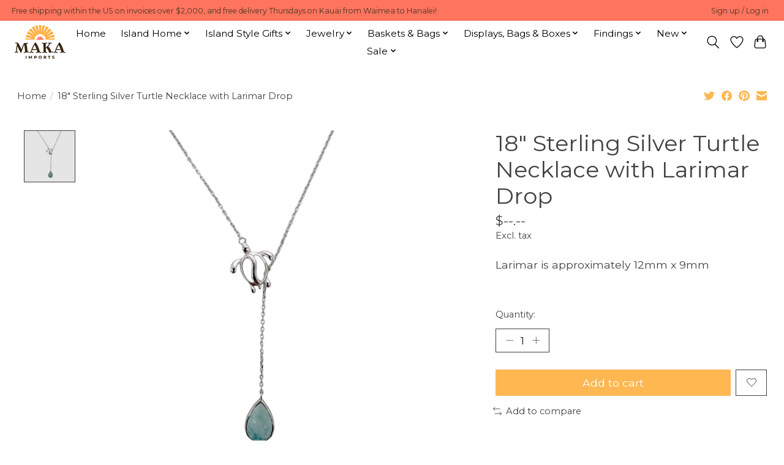

--- FILE ---
content_type: text/html;charset=utf-8
request_url: https://www.makaimports.com/copy-of-18-sterling-silver-flower-necklace-with-la.html
body_size: 15569
content:
<!DOCTYPE html>
<html lang="us">
  <head>
    <meta charset="utf-8"/>
<!-- [START] 'blocks/head.rain' -->
<!--

  (c) 2008-2026 Lightspeed Netherlands B.V.
  http://www.lightspeedhq.com
  Generated: 26-01-2026 @ 18:44:27

-->
<link rel="canonical" href="https://www.makaimports.com/copy-of-18-sterling-silver-flower-necklace-with-la.html"/>
<link rel="alternate" href="https://www.makaimports.com/index.rss" type="application/rss+xml" title="New products"/>
<meta name="robots" content="noodp,noydir"/>
<meta property="og:url" content="https://www.makaimports.com/copy-of-18-sterling-silver-flower-necklace-with-la.html?source=facebook"/>
<meta property="og:site_name" content="Maka Imports"/>
<meta property="og:title" content="18&quot; Sterling Silver Turtle Necklace with Larimar Drop"/>
<meta property="og:description" content="Larimar is approximately 12mm x 9mm"/>
<meta property="og:image" content="https://cdn.shoplightspeed.com/shops/651532/files/52827623/18-sterling-silver-turtle-necklace-with-larimar-dr.jpg"/>
<script src="https://www.powr.io/powr.js?external-type=lightspeed"></script>
<!--[if lt IE 9]>
<script src="https://cdn.shoplightspeed.com/assets/html5shiv.js?2025-02-20"></script>
<![endif]-->
<!-- [END] 'blocks/head.rain' -->
    
    
    <title>18&quot; Sterling Silver Turtle Necklace with Larimar Drop - Maka Imports</title>
    <meta name="description" content="Larimar is approximately 12mm x 9mm" />
    <meta name="keywords" content="18&quot;, Sterling, Silver, Turtle, Necklace, with, Larimar, Drop" />
    <meta http-equiv="X-UA-Compatible" content="IE=edge">
    <meta name="viewport" content="width=device-width, initial-scale=1">
    <meta name="apple-mobile-web-app-capable" content="yes">
    <meta name="apple-mobile-web-app-status-bar-style" content="black">
    
    <script>document.getElementsByTagName("html")[0].className += " js";</script>

    <link rel="shortcut icon" href="https://cdn.shoplightspeed.com/shops/651532/themes/13296/v/429234/assets/favicon.png?20220120231944" type="image/x-icon" />
    <link href='//fonts.googleapis.com/css?family=Montserrat:400,300,600&display=swap' rel='stylesheet' type='text/css'>
    <link href='//fonts.googleapis.com/css?family=Montserrat:400,300,600&display=swap' rel='stylesheet' type='text/css'>
    <link rel="stylesheet" href="https://cdn.shoplightspeed.com/assets/gui-2-0.css?2025-02-20" />
    <link rel="stylesheet" href="https://cdn.shoplightspeed.com/assets/gui-responsive-2-0.css?2025-02-20" />
    <link id="lightspeedframe" rel="stylesheet" href="https://cdn.shoplightspeed.com/shops/651532/themes/13296/assets/style.css?2026012322250120210104183204" />
    <!-- browsers not supporting CSS variables -->
    <script>
      if(!('CSS' in window) || !CSS.supports('color', 'var(--color-var)')) {var cfStyle = document.getElementById('lightspeedframe');if(cfStyle) {var href = cfStyle.getAttribute('href');href = href.replace('style.css', 'style-fallback.css');cfStyle.setAttribute('href', href);}}
    </script>
    <link rel="stylesheet" href="https://cdn.shoplightspeed.com/shops/651532/themes/13296/assets/settings.css?2026012322250120210104183204" />
    <link rel="stylesheet" href="https://cdn.shoplightspeed.com/shops/651532/themes/13296/assets/custom.css?2026012322250120210104183204" />

    <script src="https://cdn.shoplightspeed.com/assets/jquery-3-7-1.js?2025-02-20"></script>
    <script src="https://cdn.shoplightspeed.com/assets/jquery-ui-1-14-1.js?2025-02-20"></script>

  </head>
  <body>
    
          <header class="main-header main-header--mobile js-main-header position-relative">
  <div class="main-header__top-section">
    <div class="main-header__nav-grid justify-between@md container max-width-lg text-xs padding-y-xxs">
      <div>Free shipping within the US on invoices over $2,000, and free delivery Thursdays on Kauai from Waimea to Hanalei!  </div>
      <ul class="main-header__list flex-grow flex-basis-0 justify-end@md display@md">        
                
                        <li class="main-header__item"><a href="https://www.makaimports.com/account/" class="main-header__link" title="My account">Sign up / Log in</a></li>
      </ul>
    </div>
  </div>
  <div class="main-header__mobile-content container max-width-lg">
          <a href="https://www.makaimports.com/" class="main-header__logo" title="Maka Imports">
        <img src="https://cdn.shoplightspeed.com/shops/651532/themes/13296/v/427946/assets/logo.png?20220118023308" alt="Maka Imports">
              </a>
        
    <div class="flex items-center">
            <a href="https://www.makaimports.com/account/wishlist/" class="main-header__mobile-btn js-tab-focus">
        <svg class="icon" viewBox="0 0 24 25" fill="none"><title>Go to favorites</title><path d="M11.3785 4.50387L12 5.42378L12.6215 4.50387C13.6598 2.96698 15.4376 1.94995 17.4545 1.94995C20.65 1.94995 23.232 4.49701 23.25 7.6084C23.2496 8.53335 22.927 9.71432 22.3056 11.056C21.689 12.3875 20.8022 13.8258 19.7333 15.249C17.6019 18.0872 14.7978 20.798 12.0932 22.4477L12 22.488L11.9068 22.4477C9.20215 20.798 6.3981 18.0872 4.26667 15.249C3.1978 13.8258 2.31101 12.3875 1.69437 11.056C1.07303 9.71436 0.750466 8.53342 0.75 7.60848C0.767924 4.49706 3.34993 1.94995 6.54545 1.94995C8.56242 1.94995 10.3402 2.96698 11.3785 4.50387Z" stroke="currentColor" stroke-width="1.5" fill="none"/></svg>
        <span class="sr-only">Wish List</span>
      </a>
            <button class="reset main-header__mobile-btn js-tab-focus" aria-controls="cartDrawer">
        <svg class="icon" viewBox="0 0 24 25" fill="none"><title>Toggle cart</title><path d="M2.90171 9.65153C3.0797 8.00106 4.47293 6.75 6.13297 6.75H17.867C19.527 6.75 20.9203 8.00105 21.0982 9.65153L22.1767 19.6515C22.3839 21.5732 20.8783 23.25 18.9454 23.25H5.05454C3.1217 23.25 1.61603 21.5732 1.82328 19.6515L2.90171 9.65153Z" stroke="currentColor" stroke-width="1.5" fill="none"/>
        <path d="M7.19995 9.6001V5.7001C7.19995 2.88345 9.4833 0.600098 12.3 0.600098C15.1166 0.600098 17.4 2.88345 17.4 5.7001V9.6001" stroke="currentColor" stroke-width="1.5" fill="none"/>
        <circle cx="7.19996" cy="10.2001" r="1.8" fill="currentColor"/>
        <ellipse cx="17.4" cy="10.2001" rx="1.8" ry="1.8" fill="currentColor"/></svg>
        <span class="sr-only">Cart</span>
              </button>

      <button class="reset anim-menu-btn js-anim-menu-btn main-header__nav-control js-tab-focus" aria-label="Toggle menu">
        <i class="anim-menu-btn__icon anim-menu-btn__icon--close" aria-hidden="true"></i>
      </button>
    </div>
  </div>

  <div class="main-header__nav" role="navigation">
    <div class="main-header__nav-grid justify-between@md container max-width-lg">
      <div class="main-header__nav-logo-wrapper flex-shrink-0">
        
                  <a href="https://www.makaimports.com/" class="main-header__logo" title="Maka Imports">
            <img src="https://cdn.shoplightspeed.com/shops/651532/themes/13296/v/427946/assets/logo.png?20220118023308" alt="Maka Imports">
                      </a>
              </div>
      
      <form action="https://www.makaimports.com/search/" method="get" role="search" class="padding-y-md hide@md">
        <label class="sr-only" for="searchInputMobile">Search</label>
        <input class="header-v3__nav-form-control form-control width-100%" value="" autocomplete="off" type="search" name="q" id="searchInputMobile" placeholder="Search...">
      </form>

      <ul class="main-header__list flex-grow flex-basis-0 flex-wrap justify-center@md">
        
                <li class="main-header__item">
          <a class="main-header__link" href="https://www.makaimports.com/">Home</a>
        </li>
        
                <li class="main-header__item js-main-nav__item">
          <a class="main-header__link js-main-nav__control" href="https://www.makaimports.com/island-home/">
            <span>Island Home</span>            <svg class="main-header__dropdown-icon icon" viewBox="0 0 16 16"><polygon fill="currentColor" points="8,11.4 2.6,6 4,4.6 8,8.6 12,4.6 13.4,6 "></polygon></svg>                        <i class="main-header__arrow-icon" aria-hidden="true">
              <svg class="icon" viewBox="0 0 16 16">
                <g class="icon__group" fill="none" stroke="currentColor" stroke-linecap="square" stroke-miterlimit="10" stroke-width="2">
                  <path d="M2 2l12 12" />
                  <path d="M14 2L2 14" />
                </g>
              </svg>
            </i>
                        
          </a>
                    <ul class="main-header__dropdown">
            <li class="main-header__dropdown-item"><a href="https://www.makaimports.com/island-home/" class="main-header__dropdown-link hide@md">All Island Home</a></li>
                        <li class="main-header__dropdown-item js-main-nav__item position-relative">
              <a class="main-header__dropdown-link js-main-nav__control flex justify-between " href="https://www.makaimports.com/island-home/bath/">
                Bath
                <svg class="dropdown__desktop-icon icon" aria-hidden="true" viewBox="0 0 12 12"><polyline stroke-width="1" stroke="currentColor" fill="none" stroke-linecap="round" stroke-linejoin="round" points="3.5 0.5 9.5 6 3.5 11.5"></polyline></svg>                                <i class="main-header__arrow-icon" aria-hidden="true">
                  <svg class="icon" viewBox="0 0 16 16">
                    <g class="icon__group" fill="none" stroke="currentColor" stroke-linecap="square" stroke-miterlimit="10" stroke-width="2">
                      <path d="M2 2l12 12" />
                      <path d="M14 2L2 14" />
                    </g>
                  </svg>
                </i>
                              </a>

                            <ul class="main-header__dropdown">
                <li><a href="https://www.makaimports.com/island-home/bath/" class="main-header__dropdown-link hide@md">All Bath</a></li>
                                <li><a class="main-header__dropdown-link" href="https://www.makaimports.com/island-home/bath/soap-dishes/">Soap Dishes</a></li>
                                <li><a class="main-header__dropdown-link" href="https://www.makaimports.com/island-home/bath/pumice-stones/">Pumice Stones</a></li>
                                <li><a class="main-header__dropdown-link" href="https://www.makaimports.com/island-home/bath/nail-brushes/">Nail Brushes</a></li>
                              </ul>
                          </li>
                        <li class="main-header__dropdown-item js-main-nav__item position-relative">
              <a class="main-header__dropdown-link js-main-nav__control flex justify-between " href="https://www.makaimports.com/island-home/kitchen/">
                Kitchen
                <svg class="dropdown__desktop-icon icon" aria-hidden="true" viewBox="0 0 12 12"><polyline stroke-width="1" stroke="currentColor" fill="none" stroke-linecap="round" stroke-linejoin="round" points="3.5 0.5 9.5 6 3.5 11.5"></polyline></svg>                                <i class="main-header__arrow-icon" aria-hidden="true">
                  <svg class="icon" viewBox="0 0 16 16">
                    <g class="icon__group" fill="none" stroke="currentColor" stroke-linecap="square" stroke-miterlimit="10" stroke-width="2">
                      <path d="M2 2l12 12" />
                      <path d="M14 2L2 14" />
                    </g>
                  </svg>
                </i>
                              </a>

                            <ul class="main-header__dropdown">
                <li><a href="https://www.makaimports.com/island-home/kitchen/" class="main-header__dropdown-link hide@md">All Kitchen</a></li>
                                <li><a class="main-header__dropdown-link" href="https://www.makaimports.com/island-home/kitchen/salad-sets/">Salad Sets</a></li>
                                <li><a class="main-header__dropdown-link" href="https://www.makaimports.com/island-home/kitchen/chopsticks/">Chopsticks</a></li>
                                <li><a class="main-header__dropdown-link" href="https://www.makaimports.com/island-home/kitchen/bowls-dishes-plates/">Bowls, Dishes &amp; Plates</a></li>
                                <li><a class="main-header__dropdown-link" href="https://www.makaimports.com/island-home/kitchen/spoons-scoops-forks/">Spoons, Scoops &amp; Forks</a></li>
                                <li><a class="main-header__dropdown-link" href="https://www.makaimports.com/island-home/kitchen/coasters/">Coasters</a></li>
                                <li><a class="main-header__dropdown-link" href="https://www.makaimports.com/island-home/kitchen/napkin-holders/">Napkin Holders</a></li>
                                <li><a class="main-header__dropdown-link" href="https://www.makaimports.com/island-home/kitchen/glasses-cups/">Glasses &amp; Cups</a></li>
                                <li><a class="main-header__dropdown-link" href="https://www.makaimports.com/island-home/kitchen/salt-pepper/">Salt &amp; Pepper</a></li>
                              </ul>
                          </li>
                        <li class="main-header__dropdown-item js-main-nav__item position-relative">
              <a class="main-header__dropdown-link js-main-nav__control flex justify-between " href="https://www.makaimports.com/island-home/decor/">
                Décor
                <svg class="dropdown__desktop-icon icon" aria-hidden="true" viewBox="0 0 12 12"><polyline stroke-width="1" stroke="currentColor" fill="none" stroke-linecap="round" stroke-linejoin="round" points="3.5 0.5 9.5 6 3.5 11.5"></polyline></svg>                                <i class="main-header__arrow-icon" aria-hidden="true">
                  <svg class="icon" viewBox="0 0 16 16">
                    <g class="icon__group" fill="none" stroke="currentColor" stroke-linecap="square" stroke-miterlimit="10" stroke-width="2">
                      <path d="M2 2l12 12" />
                      <path d="M14 2L2 14" />
                    </g>
                  </svg>
                </i>
                              </a>

                            <ul class="main-header__dropdown">
                <li><a href="https://www.makaimports.com/island-home/decor/" class="main-header__dropdown-link hide@md">All Décor</a></li>
                                <li><a class="main-header__dropdown-link" href="https://www.makaimports.com/island-home/decor/carved-wood/">Carved Wood</a></li>
                                <li><a class="main-header__dropdown-link" href="https://www.makaimports.com/island-home/decor/glass-and-driftwood-decor/">Glass and Driftwood Decor</a></li>
                                <li><a class="main-header__dropdown-link" href="https://www.makaimports.com/island-home/decor/iron/">Iron </a></li>
                                <li><a class="main-header__dropdown-link" href="https://www.makaimports.com/island-home/decor/shell/">Shell</a></li>
                                <li><a class="main-header__dropdown-link" href="https://www.makaimports.com/island-home/decor/driftwood/">Driftwood</a></li>
                                <li><a class="main-header__dropdown-link" href="https://www.makaimports.com/island-home/decor/doorstops/">Doorstops</a></li>
                              </ul>
                          </li>
                        <li class="main-header__dropdown-item js-main-nav__item position-relative">
              <a class="main-header__dropdown-link js-main-nav__control flex justify-between " href="https://www.makaimports.com/island-home/wall-hangings/">
                Wall Hangings
                <svg class="dropdown__desktop-icon icon" aria-hidden="true" viewBox="0 0 12 12"><polyline stroke-width="1" stroke="currentColor" fill="none" stroke-linecap="round" stroke-linejoin="round" points="3.5 0.5 9.5 6 3.5 11.5"></polyline></svg>                                <i class="main-header__arrow-icon" aria-hidden="true">
                  <svg class="icon" viewBox="0 0 16 16">
                    <g class="icon__group" fill="none" stroke="currentColor" stroke-linecap="square" stroke-miterlimit="10" stroke-width="2">
                      <path d="M2 2l12 12" />
                      <path d="M14 2L2 14" />
                    </g>
                  </svg>
                </i>
                              </a>

                            <ul class="main-header__dropdown">
                <li><a href="https://www.makaimports.com/island-home/wall-hangings/" class="main-header__dropdown-link hide@md">All Wall Hangings</a></li>
                                <li><a class="main-header__dropdown-link" href="https://www.makaimports.com/island-home/wall-hangings/driftwood/">Driftwood</a></li>
                                <li><a class="main-header__dropdown-link" href="https://www.makaimports.com/island-home/wall-hangings/carved-wood/">Carved Wood</a></li>
                                <li><a class="main-header__dropdown-link" href="https://www.makaimports.com/island-home/wall-hangings/iron-hooks-signs/">Iron Hooks &amp; Signs</a></li>
                              </ul>
                          </li>
                        <li class="main-header__dropdown-item">
              <a class="main-header__dropdown-link" href="https://www.makaimports.com/island-home/teak-accessories/">
                Teak Accessories
                                              </a>

                          </li>
                      </ul>
                  </li>
                <li class="main-header__item js-main-nav__item">
          <a class="main-header__link js-main-nav__control" href="https://www.makaimports.com/island-style-gifts/">
            <span>Island Style Gifts</span>            <svg class="main-header__dropdown-icon icon" viewBox="0 0 16 16"><polygon fill="currentColor" points="8,11.4 2.6,6 4,4.6 8,8.6 12,4.6 13.4,6 "></polygon></svg>                        <i class="main-header__arrow-icon" aria-hidden="true">
              <svg class="icon" viewBox="0 0 16 16">
                <g class="icon__group" fill="none" stroke="currentColor" stroke-linecap="square" stroke-miterlimit="10" stroke-width="2">
                  <path d="M2 2l12 12" />
                  <path d="M14 2L2 14" />
                </g>
              </svg>
            </i>
                        
          </a>
                    <ul class="main-header__dropdown">
            <li class="main-header__dropdown-item"><a href="https://www.makaimports.com/island-style-gifts/" class="main-header__dropdown-link hide@md">All Island Style Gifts</a></li>
                        <li class="main-header__dropdown-item">
              <a class="main-header__dropdown-link" href="https://www.makaimports.com/island-style-gifts/holiday-decor-ornaments/">
                Holiday Decor &amp; Ornaments
                                              </a>

                          </li>
                        <li class="main-header__dropdown-item">
              <a class="main-header__dropdown-link" href="https://www.makaimports.com/island-style-gifts/kauai/">
                Kauai
                                              </a>

                          </li>
                        <li class="main-header__dropdown-item">
              <a class="main-header__dropdown-link" href="https://www.makaimports.com/island-style-gifts/maui/">
                Maui
                                              </a>

                          </li>
                        <li class="main-header__dropdown-item js-main-nav__item position-relative">
              <a class="main-header__dropdown-link js-main-nav__control flex justify-between " href="https://www.makaimports.com/island-style-gifts/surfboards/">
                Surfboards
                <svg class="dropdown__desktop-icon icon" aria-hidden="true" viewBox="0 0 12 12"><polyline stroke-width="1" stroke="currentColor" fill="none" stroke-linecap="round" stroke-linejoin="round" points="3.5 0.5 9.5 6 3.5 11.5"></polyline></svg>                                <i class="main-header__arrow-icon" aria-hidden="true">
                  <svg class="icon" viewBox="0 0 16 16">
                    <g class="icon__group" fill="none" stroke="currentColor" stroke-linecap="square" stroke-miterlimit="10" stroke-width="2">
                      <path d="M2 2l12 12" />
                      <path d="M14 2L2 14" />
                    </g>
                  </svg>
                </i>
                              </a>

                            <ul class="main-header__dropdown">
                <li><a href="https://www.makaimports.com/island-style-gifts/surfboards/" class="main-header__dropdown-link hide@md">All Surfboards</a></li>
                                <li><a class="main-header__dropdown-link" href="https://www.makaimports.com/island-style-gifts/surfboards/carved-surfboards/">Carved Surfboards</a></li>
                                <li><a class="main-header__dropdown-link" href="https://www.makaimports.com/island-style-gifts/surfboards/airbrushed-surfboards/">Airbrushed Surfboards</a></li>
                              </ul>
                          </li>
                        <li class="main-header__dropdown-item js-main-nav__item position-relative">
              <a class="main-header__dropdown-link js-main-nav__control flex justify-between " href="https://www.makaimports.com/island-style-gifts/hawaii-souvenir/">
                Hawaii Souvenir
                <svg class="dropdown__desktop-icon icon" aria-hidden="true" viewBox="0 0 12 12"><polyline stroke-width="1" stroke="currentColor" fill="none" stroke-linecap="round" stroke-linejoin="round" points="3.5 0.5 9.5 6 3.5 11.5"></polyline></svg>                                <i class="main-header__arrow-icon" aria-hidden="true">
                  <svg class="icon" viewBox="0 0 16 16">
                    <g class="icon__group" fill="none" stroke="currentColor" stroke-linecap="square" stroke-miterlimit="10" stroke-width="2">
                      <path d="M2 2l12 12" />
                      <path d="M14 2L2 14" />
                    </g>
                  </svg>
                </i>
                              </a>

                            <ul class="main-header__dropdown">
                <li><a href="https://www.makaimports.com/island-style-gifts/hawaii-souvenir/" class="main-header__dropdown-link hide@md">All Hawaii Souvenir</a></li>
                                <li><a class="main-header__dropdown-link" href="https://www.makaimports.com/island-style-gifts/hawaii-souvenir/magnets/">Magnets</a></li>
                                <li><a class="main-header__dropdown-link" href="https://www.makaimports.com/island-style-gifts/hawaii-souvenir/keychains/">Keychains</a></li>
                                <li><a class="main-header__dropdown-link" href="https://www.makaimports.com/island-style-gifts/hawaii-souvenir/bookmarks/">Bookmarks</a></li>
                              </ul>
                          </li>
                        <li class="main-header__dropdown-item">
              <a class="main-header__dropdown-link" href="https://www.makaimports.com/island-style-gifts/carved-wood-gifts-souvenirs/">
                Carved Wood Gifts &amp; Souvenirs
                                              </a>

                          </li>
                        <li class="main-header__dropdown-item">
              <a class="main-header__dropdown-link" href="https://www.makaimports.com/island-style-gifts/wall-hangings/">
                Wall Hangings
                                              </a>

                          </li>
                        <li class="main-header__dropdown-item">
              <a class="main-header__dropdown-link" href="https://www.makaimports.com/island-style-gifts/tikis-masks/">
                Tikis &amp; Masks
                                              </a>

                          </li>
                        <li class="main-header__dropdown-item">
              <a class="main-header__dropdown-link" href="https://www.makaimports.com/island-style-gifts/kids/">
                Kids
                                              </a>

                          </li>
                        <li class="main-header__dropdown-item js-main-nav__item position-relative">
              <a class="main-header__dropdown-link js-main-nav__control flex justify-between " href="https://www.makaimports.com/island-style-gifts/apparel/">
                Apparel
                <svg class="dropdown__desktop-icon icon" aria-hidden="true" viewBox="0 0 12 12"><polyline stroke-width="1" stroke="currentColor" fill="none" stroke-linecap="round" stroke-linejoin="round" points="3.5 0.5 9.5 6 3.5 11.5"></polyline></svg>                                <i class="main-header__arrow-icon" aria-hidden="true">
                  <svg class="icon" viewBox="0 0 16 16">
                    <g class="icon__group" fill="none" stroke="currentColor" stroke-linecap="square" stroke-miterlimit="10" stroke-width="2">
                      <path d="M2 2l12 12" />
                      <path d="M14 2L2 14" />
                    </g>
                  </svg>
                </i>
                              </a>

                            <ul class="main-header__dropdown">
                <li><a href="https://www.makaimports.com/island-style-gifts/apparel/" class="main-header__dropdown-link hide@md">All Apparel</a></li>
                                <li><a class="main-header__dropdown-link" href="https://www.makaimports.com/island-style-gifts/apparel/sarongs/">Sarongs</a></li>
                                <li><a class="main-header__dropdown-link" href="https://www.makaimports.com/island-style-gifts/apparel/cover-ups/">Cover Ups</a></li>
                              </ul>
                          </li>
                        <li class="main-header__dropdown-item">
              <a class="main-header__dropdown-link" href="https://www.makaimports.com/island-style-gifts/albums/">
                Albums
                                              </a>

                          </li>
                        <li class="main-header__dropdown-item">
              <a class="main-header__dropdown-link" href="https://www.makaimports.com/island-style-gifts/music/">
                Music
                                              </a>

                          </li>
                        <li class="main-header__dropdown-item js-main-nav__item position-relative">
              <a class="main-header__dropdown-link js-main-nav__control flex justify-between " href="https://www.makaimports.com/island-style-gifts/hair-accessories/">
                Hair Accessories
                <svg class="dropdown__desktop-icon icon" aria-hidden="true" viewBox="0 0 12 12"><polyline stroke-width="1" stroke="currentColor" fill="none" stroke-linecap="round" stroke-linejoin="round" points="3.5 0.5 9.5 6 3.5 11.5"></polyline></svg>                                <i class="main-header__arrow-icon" aria-hidden="true">
                  <svg class="icon" viewBox="0 0 16 16">
                    <g class="icon__group" fill="none" stroke="currentColor" stroke-linecap="square" stroke-miterlimit="10" stroke-width="2">
                      <path d="M2 2l12 12" />
                      <path d="M14 2L2 14" />
                    </g>
                  </svg>
                </i>
                              </a>

                            <ul class="main-header__dropdown">
                <li><a href="https://www.makaimports.com/island-style-gifts/hair-accessories/" class="main-header__dropdown-link hide@md">All Hair Accessories</a></li>
                                <li><a class="main-header__dropdown-link" href="https://www.makaimports.com/island-style-gifts/hair-accessories/new-hair-claws/">New Hair Claws</a></li>
                              </ul>
                          </li>
                        <li class="main-header__dropdown-item">
              <a class="main-header__dropdown-link" href="https://www.makaimports.com/island-style-gifts/bronze-brass/">
                Bronze &amp; Brass
                                              </a>

                          </li>
                        <li class="main-header__dropdown-item">
              <a class="main-header__dropdown-link" href="https://www.makaimports.com/island-style-gifts/driftwood/">
                Driftwood
                                              </a>

                          </li>
                        <li class="main-header__dropdown-item">
              <a class="main-header__dropdown-link" href="https://www.makaimports.com/island-style-gifts/decorative-dishes-bowls/">
                Decorative Dishes &amp; Bowls
                                              </a>

                          </li>
                        <li class="main-header__dropdown-item">
              <a class="main-header__dropdown-link" href="https://www.makaimports.com/island-style-gifts/iron/">
                Iron 
                                              </a>

                          </li>
                        <li class="main-header__dropdown-item">
              <a class="main-header__dropdown-link" href="https://www.makaimports.com/island-style-gifts/buddha-hotei/">
                Buddha/Hotei
                                              </a>

                          </li>
                        <li class="main-header__dropdown-item">
              <a class="main-header__dropdown-link" href="https://www.makaimports.com/island-style-gifts/boxes-books/">
                Boxes &amp; Books
                                              </a>

                          </li>
                        <li class="main-header__dropdown-item">
              <a class="main-header__dropdown-link" href="https://www.makaimports.com/island-style-gifts/rocks-minerals-fossils/">
                Rocks, Minerals  &amp; Fossils
                                              </a>

                          </li>
                        <li class="main-header__dropdown-item">
              <a class="main-header__dropdown-link" href="https://www.makaimports.com/island-style-gifts/made-on-kauai/">
                Made on Kauai
                                              </a>

                          </li>
                      </ul>
                  </li>
                <li class="main-header__item js-main-nav__item">
          <a class="main-header__link js-main-nav__control" href="https://www.makaimports.com/jewelry/">
            <span>Jewelry</span>            <svg class="main-header__dropdown-icon icon" viewBox="0 0 16 16"><polygon fill="currentColor" points="8,11.4 2.6,6 4,4.6 8,8.6 12,4.6 13.4,6 "></polygon></svg>                        <i class="main-header__arrow-icon" aria-hidden="true">
              <svg class="icon" viewBox="0 0 16 16">
                <g class="icon__group" fill="none" stroke="currentColor" stroke-linecap="square" stroke-miterlimit="10" stroke-width="2">
                  <path d="M2 2l12 12" />
                  <path d="M14 2L2 14" />
                </g>
              </svg>
            </i>
                        
          </a>
                    <ul class="main-header__dropdown">
            <li class="main-header__dropdown-item"><a href="https://www.makaimports.com/jewelry/" class="main-header__dropdown-link hide@md">All Jewelry</a></li>
                        <li class="main-header__dropdown-item js-main-nav__item position-relative">
              <a class="main-header__dropdown-link js-main-nav__control flex justify-between " href="https://www.makaimports.com/jewelry/earrings/">
                Earrings
                <svg class="dropdown__desktop-icon icon" aria-hidden="true" viewBox="0 0 12 12"><polyline stroke-width="1" stroke="currentColor" fill="none" stroke-linecap="round" stroke-linejoin="round" points="3.5 0.5 9.5 6 3.5 11.5"></polyline></svg>                                <i class="main-header__arrow-icon" aria-hidden="true">
                  <svg class="icon" viewBox="0 0 16 16">
                    <g class="icon__group" fill="none" stroke="currentColor" stroke-linecap="square" stroke-miterlimit="10" stroke-width="2">
                      <path d="M2 2l12 12" />
                      <path d="M14 2L2 14" />
                    </g>
                  </svg>
                </i>
                              </a>

                            <ul class="main-header__dropdown">
                <li><a href="https://www.makaimports.com/jewelry/earrings/" class="main-header__dropdown-link hide@md">All Earrings</a></li>
                                <li><a class="main-header__dropdown-link" href="https://www.makaimports.com/jewelry/earrings/stud-post/">Stud/Post </a></li>
                                <li><a class="main-header__dropdown-link" href="https://www.makaimports.com/jewelry/earrings/dangle/">Dangle </a></li>
                                <li><a class="main-header__dropdown-link" href="https://www.makaimports.com/jewelry/earrings/pearl/">Pearl</a></li>
                                <li><a class="main-header__dropdown-link" href="https://www.makaimports.com/jewelry/earrings/sterling-silver/">Sterling Silver</a></li>
                                <li><a class="main-header__dropdown-link" href="https://www.makaimports.com/jewelry/earrings/larimar/">Larimar</a></li>
                                <li><a class="main-header__dropdown-link" href="https://www.makaimports.com/jewelry/earrings/pikake-bead-earrings/">Pikake Bead Earrings</a></li>
                                <li><a class="main-header__dropdown-link" href="https://www.makaimports.com/jewelry/earrings/shell/">Shell</a></li>
                                <li><a class="main-header__dropdown-link" href="https://www.makaimports.com/jewelry/earrings/gemstone/">Gemstone</a></li>
                                <li><a class="main-header__dropdown-link" href="https://www.makaimports.com/jewelry/earrings/gold-fill/">Gold Fill</a></li>
                                <li><a class="main-header__dropdown-link" href="https://www.makaimports.com/jewelry/earrings/paua-shell/">Paua Shell</a></li>
                                <li><a class="main-header__dropdown-link" href="https://www.makaimports.com/jewelry/earrings/synthetic-opal/">Synthetic Opal</a></li>
                                <li><a class="main-header__dropdown-link" href="https://www.makaimports.com/jewelry/earrings/mother-of-pearl/">Mother of Pearl</a></li>
                                <li><a class="main-header__dropdown-link" href="https://www.makaimports.com/jewelry/earrings/jade/">Jade</a></li>
                                <li><a class="main-header__dropdown-link" href="https://www.makaimports.com/jewelry/earrings/island-to-island-shell/">Island to Island Shell</a></li>
                                <li><a class="main-header__dropdown-link" href="https://www.makaimports.com/jewelry/earrings/beach-glass/">Beach Glass</a></li>
                                <li><a class="main-header__dropdown-link" href="https://www.makaimports.com/jewelry/earrings/opal-inspired-resin/">Opal Inspired Resin </a></li>
                                <li><a class="main-header__dropdown-link" href="https://www.makaimports.com/jewelry/earrings/coconut-shell/">Coconut Shell</a></li>
                                <li><a class="main-header__dropdown-link" href="https://www.makaimports.com/jewelry/earrings/wood/">Wood</a></li>
                                <li><a class="main-header__dropdown-link" href="https://www.makaimports.com/jewelry/earrings/gold-plated/">Gold Plated</a></li>
                                <li><a class="main-header__dropdown-link" href="https://www.makaimports.com/jewelry/earrings/eye-of-shiva/">Eye of Shiva</a></li>
                                <li><a class="main-header__dropdown-link" href="https://www.makaimports.com/jewelry/earrings/kids-earrings/">Kids&#039; Earrings</a></li>
                                <li><a class="main-header__dropdown-link" href="https://www.makaimports.com/jewelry/earrings/hoop/">Hoop</a></li>
                              </ul>
                          </li>
                        <li class="main-header__dropdown-item js-main-nav__item position-relative">
              <a class="main-header__dropdown-link js-main-nav__control flex justify-between " href="https://www.makaimports.com/jewelry/pendants/">
                Pendants
                <svg class="dropdown__desktop-icon icon" aria-hidden="true" viewBox="0 0 12 12"><polyline stroke-width="1" stroke="currentColor" fill="none" stroke-linecap="round" stroke-linejoin="round" points="3.5 0.5 9.5 6 3.5 11.5"></polyline></svg>                                <i class="main-header__arrow-icon" aria-hidden="true">
                  <svg class="icon" viewBox="0 0 16 16">
                    <g class="icon__group" fill="none" stroke="currentColor" stroke-linecap="square" stroke-miterlimit="10" stroke-width="2">
                      <path d="M2 2l12 12" />
                      <path d="M14 2L2 14" />
                    </g>
                  </svg>
                </i>
                              </a>

                            <ul class="main-header__dropdown">
                <li><a href="https://www.makaimports.com/jewelry/pendants/" class="main-header__dropdown-link hide@md">All Pendants</a></li>
                                <li><a class="main-header__dropdown-link" href="https://www.makaimports.com/jewelry/pendants/pearl/">Pearl</a></li>
                                <li><a class="main-header__dropdown-link" href="https://www.makaimports.com/jewelry/pendants/larimar/">Larimar</a></li>
                                <li><a class="main-header__dropdown-link" href="https://www.makaimports.com/jewelry/pendants/paua-shell/">Paua Shell</a></li>
                                <li><a class="main-header__dropdown-link" href="https://www.makaimports.com/jewelry/pendants/gold-plated/">Gold Plated</a></li>
                                <li><a class="main-header__dropdown-link" href="https://www.makaimports.com/jewelry/pendants/gemstone/">Gemstone</a></li>
                                <li><a class="main-header__dropdown-link" href="https://www.makaimports.com/jewelry/pendants/synthetic-opal/">Synthetic Opal</a></li>
                                <li><a class="main-header__dropdown-link" href="https://www.makaimports.com/jewelry/pendants/mother-of-pearl/">Mother of Pearl</a></li>
                                <li><a class="main-header__dropdown-link" href="https://www.makaimports.com/jewelry/pendants/eye-of-shiva/">Eye of Shiva</a></li>
                                <li><a class="main-header__dropdown-link" href="https://www.makaimports.com/jewelry/pendants/opal-inspired-resin/">Opal Inspired Resin</a></li>
                                <li><a class="main-header__dropdown-link" href="https://www.makaimports.com/jewelry/pendants/sterling-silver/">Sterling Silver</a></li>
                                <li><a class="main-header__dropdown-link" href="https://www.makaimports.com/jewelry/pendants/shell/">Shell</a></li>
                                <li><a class="main-header__dropdown-link" href="https://www.makaimports.com/jewelry/pendants/shark-tooth/">Shark Tooth</a></li>
                                <li><a class="main-header__dropdown-link" href="https://www.makaimports.com/jewelry/pendants/kids-pendants/">Kids&#039; Pendants</a></li>
                              </ul>
                          </li>
                        <li class="main-header__dropdown-item js-main-nav__item position-relative">
              <a class="main-header__dropdown-link js-main-nav__control flex justify-between " href="https://www.makaimports.com/jewelry/necklaces/">
                Necklaces
                <svg class="dropdown__desktop-icon icon" aria-hidden="true" viewBox="0 0 12 12"><polyline stroke-width="1" stroke="currentColor" fill="none" stroke-linecap="round" stroke-linejoin="round" points="3.5 0.5 9.5 6 3.5 11.5"></polyline></svg>                                <i class="main-header__arrow-icon" aria-hidden="true">
                  <svg class="icon" viewBox="0 0 16 16">
                    <g class="icon__group" fill="none" stroke="currentColor" stroke-linecap="square" stroke-miterlimit="10" stroke-width="2">
                      <path d="M2 2l12 12" />
                      <path d="M14 2L2 14" />
                    </g>
                  </svg>
                </i>
                              </a>

                            <ul class="main-header__dropdown">
                <li><a href="https://www.makaimports.com/jewelry/necklaces/" class="main-header__dropdown-link hide@md">All Necklaces</a></li>
                                <li><a class="main-header__dropdown-link" href="https://www.makaimports.com/jewelry/necklaces/tahitian-pearls/">Tahitian Pearls</a></li>
                                <li><a class="main-header__dropdown-link" href="https://www.makaimports.com/jewelry/necklaces/pearl/">Pearl</a></li>
                                <li><a class="main-header__dropdown-link" href="https://www.makaimports.com/jewelry/necklaces/gemstone/">Gemstone</a></li>
                                <li><a class="main-header__dropdown-link" href="https://www.makaimports.com/jewelry/necklaces/sterling-silver/">Sterling Silver</a></li>
                                <li><a class="main-header__dropdown-link" href="https://www.makaimports.com/jewelry/necklaces/pikake-bead-necklaces/">Pikake Bead Necklaces</a></li>
                                <li><a class="main-header__dropdown-link" href="https://www.makaimports.com/jewelry/necklaces/shark-tooth/">Shark Tooth </a></li>
                                <li><a class="main-header__dropdown-link" href="https://www.makaimports.com/jewelry/necklaces/island-to-island-shell/">Island to Island Shell</a></li>
                                <li><a class="main-header__dropdown-link" href="https://www.makaimports.com/jewelry/necklaces/tricolor-collection/">Tricolor Collection</a></li>
                                <li><a class="main-header__dropdown-link" href="https://www.makaimports.com/jewelry/necklaces/beach-glass/">Beach Glass</a></li>
                                <li><a class="main-header__dropdown-link" href="https://www.makaimports.com/jewelry/necklaces/opal-inspired-resin/">Opal Inspired Resin</a></li>
                                <li><a class="main-header__dropdown-link" href="https://www.makaimports.com/jewelry/necklaces/fashion/">Fashion</a></li>
                                <li><a class="main-header__dropdown-link" href="https://www.makaimports.com/jewelry/necklaces/shark-tooth-4025152/">Shark Tooth</a></li>
                                <li><a class="main-header__dropdown-link" href="https://www.makaimports.com/jewelry/necklaces/jade/">Jade</a></li>
                                <li><a class="main-header__dropdown-link" href="https://www.makaimports.com/jewelry/necklaces/shell/">Shell</a></li>
                                <li><a class="main-header__dropdown-link" href="https://www.makaimports.com/jewelry/necklaces/gold-plated/">Gold Plated</a></li>
                              </ul>
                          </li>
                        <li class="main-header__dropdown-item js-main-nav__item position-relative">
              <a class="main-header__dropdown-link js-main-nav__control flex justify-between " href="https://www.makaimports.com/jewelry/bracelets/">
                Bracelets
                <svg class="dropdown__desktop-icon icon" aria-hidden="true" viewBox="0 0 12 12"><polyline stroke-width="1" stroke="currentColor" fill="none" stroke-linecap="round" stroke-linejoin="round" points="3.5 0.5 9.5 6 3.5 11.5"></polyline></svg>                                <i class="main-header__arrow-icon" aria-hidden="true">
                  <svg class="icon" viewBox="0 0 16 16">
                    <g class="icon__group" fill="none" stroke="currentColor" stroke-linecap="square" stroke-miterlimit="10" stroke-width="2">
                      <path d="M2 2l12 12" />
                      <path d="M14 2L2 14" />
                    </g>
                  </svg>
                </i>
                              </a>

                            <ul class="main-header__dropdown">
                <li><a href="https://www.makaimports.com/jewelry/bracelets/" class="main-header__dropdown-link hide@md">All Bracelets</a></li>
                                <li><a class="main-header__dropdown-link" href="https://www.makaimports.com/jewelry/bracelets/gemstone-bracelets/">Gemstone Bracelets</a></li>
                                <li><a class="main-header__dropdown-link" href="https://www.makaimports.com/jewelry/bracelets/pikake-bead-bracelets/">Pikake Bead Bracelets</a></li>
                                <li><a class="main-header__dropdown-link" href="https://www.makaimports.com/jewelry/bracelets/pearl/">Pearl</a></li>
                                <li><a class="main-header__dropdown-link" href="https://www.makaimports.com/jewelry/bracelets/larimar/">Larimar </a></li>
                                <li><a class="main-header__dropdown-link" href="https://www.makaimports.com/jewelry/bracelets/sterling-silver/">Sterling Silver</a></li>
                                <li><a class="main-header__dropdown-link" href="https://www.makaimports.com/jewelry/bracelets/gold-fill/">Gold Fill</a></li>
                                <li><a class="main-header__dropdown-link" href="https://www.makaimports.com/jewelry/bracelets/gold-plated/">Gold Plated</a></li>
                                <li><a class="main-header__dropdown-link" href="https://www.makaimports.com/jewelry/bracelets/jade/">Jade</a></li>
                                <li><a class="main-header__dropdown-link" href="https://www.makaimports.com/jewelry/bracelets/brass-bead/">Brass Bead</a></li>
                                <li><a class="main-header__dropdown-link" href="https://www.makaimports.com/jewelry/bracelets/copper/">Copper</a></li>
                                <li><a class="main-header__dropdown-link" href="https://www.makaimports.com/jewelry/bracelets/eye-of-shiva/">Eye of Shiva</a></li>
                                <li><a class="main-header__dropdown-link" href="https://www.makaimports.com/jewelry/bracelets/mens/">Men&#039;s </a></li>
                                <li><a class="main-header__dropdown-link" href="https://www.makaimports.com/jewelry/bracelets/shell/">Shell</a></li>
                                <li><a class="main-header__dropdown-link" href="https://www.makaimports.com/jewelry/bracelets/beach-glass/">Beach Glass</a></li>
                                <li><a class="main-header__dropdown-link" href="https://www.makaimports.com/jewelry/bracelets/kids/">Kids</a></li>
                                <li><a class="main-header__dropdown-link" href="https://www.makaimports.com/jewelry/bracelets/chakra/">Chakra</a></li>
                                <li><a class="main-header__dropdown-link" href="https://www.makaimports.com/jewelry/bracelets/wish-bracelets/">Wish Bracelets</a></li>
                                <li><a class="main-header__dropdown-link" href="https://www.makaimports.com/jewelry/bracelets/shark-tooth/">Shark Tooth</a></li>
                                <li><a class="main-header__dropdown-link" href="https://www.makaimports.com/jewelry/bracelets/wood/">Wood</a></li>
                              </ul>
                          </li>
                        <li class="main-header__dropdown-item js-main-nav__item position-relative">
              <a class="main-header__dropdown-link js-main-nav__control flex justify-between " href="https://www.makaimports.com/jewelry/rings/">
                Rings
                <svg class="dropdown__desktop-icon icon" aria-hidden="true" viewBox="0 0 12 12"><polyline stroke-width="1" stroke="currentColor" fill="none" stroke-linecap="round" stroke-linejoin="round" points="3.5 0.5 9.5 6 3.5 11.5"></polyline></svg>                                <i class="main-header__arrow-icon" aria-hidden="true">
                  <svg class="icon" viewBox="0 0 16 16">
                    <g class="icon__group" fill="none" stroke="currentColor" stroke-linecap="square" stroke-miterlimit="10" stroke-width="2">
                      <path d="M2 2l12 12" />
                      <path d="M14 2L2 14" />
                    </g>
                  </svg>
                </i>
                              </a>

                            <ul class="main-header__dropdown">
                <li><a href="https://www.makaimports.com/jewelry/rings/" class="main-header__dropdown-link hide@md">All Rings</a></li>
                                <li><a class="main-header__dropdown-link" href="https://www.makaimports.com/jewelry/rings/gold-plated/">Gold Plated</a></li>
                                <li><a class="main-header__dropdown-link" href="https://www.makaimports.com/jewelry/rings/sterling-silver/">Sterling Silver</a></li>
                                <li><a class="main-header__dropdown-link" href="https://www.makaimports.com/jewelry/rings/adjustable/">Adjustable </a></li>
                                <li><a class="main-header__dropdown-link" href="https://www.makaimports.com/jewelry/rings/pearl/">Pearl</a></li>
                                <li><a class="main-header__dropdown-link" href="https://www.makaimports.com/jewelry/rings/gold-fill-stacking/">Gold Fill Stacking</a></li>
                                <li><a class="main-header__dropdown-link" href="https://www.makaimports.com/jewelry/rings/larimar/">Larimar</a></li>
                                <li><a class="main-header__dropdown-link" href="https://www.makaimports.com/jewelry/rings/gemstone/">Gemstone</a></li>
                                <li><a class="main-header__dropdown-link" href="https://www.makaimports.com/jewelry/rings/mens/">Men&#039;s </a></li>
                                <li><a class="main-header__dropdown-link" href="https://www.makaimports.com/jewelry/rings/gemstone-stretch/">Gemstone Stretch</a></li>
                                <li><a class="main-header__dropdown-link" href="https://www.makaimports.com/jewelry/rings/shell/">Shell </a></li>
                                <li><a class="main-header__dropdown-link" href="https://www.makaimports.com/jewelry/rings/toe-rings/">Toe Rings</a></li>
                              </ul>
                          </li>
                        <li class="main-header__dropdown-item js-main-nav__item position-relative">
              <a class="main-header__dropdown-link js-main-nav__control flex justify-between " href="https://www.makaimports.com/jewelry/anklets/">
                Anklets
                <svg class="dropdown__desktop-icon icon" aria-hidden="true" viewBox="0 0 12 12"><polyline stroke-width="1" stroke="currentColor" fill="none" stroke-linecap="round" stroke-linejoin="round" points="3.5 0.5 9.5 6 3.5 11.5"></polyline></svg>                                <i class="main-header__arrow-icon" aria-hidden="true">
                  <svg class="icon" viewBox="0 0 16 16">
                    <g class="icon__group" fill="none" stroke="currentColor" stroke-linecap="square" stroke-miterlimit="10" stroke-width="2">
                      <path d="M2 2l12 12" />
                      <path d="M14 2L2 14" />
                    </g>
                  </svg>
                </i>
                              </a>

                            <ul class="main-header__dropdown">
                <li><a href="https://www.makaimports.com/jewelry/anklets/" class="main-header__dropdown-link hide@md">All Anklets</a></li>
                                <li><a class="main-header__dropdown-link" href="https://www.makaimports.com/jewelry/anklets/sterling-silver/">Sterling Silver</a></li>
                                <li><a class="main-header__dropdown-link" href="https://www.makaimports.com/jewelry/anklets/fashion/">Fashion</a></li>
                              </ul>
                          </li>
                        <li class="main-header__dropdown-item js-main-nav__item position-relative">
              <a class="main-header__dropdown-link js-main-nav__control flex justify-between " href="https://www.makaimports.com/jewelry/chains/">
                Chains
                <svg class="dropdown__desktop-icon icon" aria-hidden="true" viewBox="0 0 12 12"><polyline stroke-width="1" stroke="currentColor" fill="none" stroke-linecap="round" stroke-linejoin="round" points="3.5 0.5 9.5 6 3.5 11.5"></polyline></svg>                                <i class="main-header__arrow-icon" aria-hidden="true">
                  <svg class="icon" viewBox="0 0 16 16">
                    <g class="icon__group" fill="none" stroke="currentColor" stroke-linecap="square" stroke-miterlimit="10" stroke-width="2">
                      <path d="M2 2l12 12" />
                      <path d="M14 2L2 14" />
                    </g>
                  </svg>
                </i>
                              </a>

                            <ul class="main-header__dropdown">
                <li><a href="https://www.makaimports.com/jewelry/chains/" class="main-header__dropdown-link hide@md">All Chains</a></li>
                                <li><a class="main-header__dropdown-link" href="https://www.makaimports.com/jewelry/chains/sterling-silver/">Sterling Silver</a></li>
                                <li><a class="main-header__dropdown-link" href="https://www.makaimports.com/jewelry/chains/gold-fill/">Gold Fill</a></li>
                              </ul>
                          </li>
                        <li class="main-header__dropdown-item">
              <a class="main-header__dropdown-link" href="https://www.makaimports.com/jewelry/gold-fill-jewelry/">
                Gold Fill Jewelry
                                              </a>

                          </li>
                        <li class="main-header__dropdown-item">
              <a class="main-header__dropdown-link" href="https://www.makaimports.com/jewelry/pearl-jewelry/">
                Pearl Jewelry
                                              </a>

                          </li>
                        <li class="main-header__dropdown-item">
              <a class="main-header__dropdown-link" href="https://www.makaimports.com/jewelry/larimar-jewelry/">
                Larimar Jewelry
                                              </a>

                          </li>
                        <li class="main-header__dropdown-item">
              <a class="main-header__dropdown-link" href="https://www.makaimports.com/jewelry/pikake-bead-jewelry/">
                Pikake Bead Jewelry
                                              </a>

                          </li>
                        <li class="main-header__dropdown-item">
              <a class="main-header__dropdown-link" href="https://www.makaimports.com/jewelry/ocean-inspired-jewelry/">
                Ocean Inspired Jewelry
                                              </a>

                          </li>
                        <li class="main-header__dropdown-item js-main-nav__item position-relative">
              <a class="main-header__dropdown-link js-main-nav__control flex justify-between " href="https://www.makaimports.com/jewelry/gemstone-jewelry/">
                Gemstone Jewelry
                <svg class="dropdown__desktop-icon icon" aria-hidden="true" viewBox="0 0 12 12"><polyline stroke-width="1" stroke="currentColor" fill="none" stroke-linecap="round" stroke-linejoin="round" points="3.5 0.5 9.5 6 3.5 11.5"></polyline></svg>                                <i class="main-header__arrow-icon" aria-hidden="true">
                  <svg class="icon" viewBox="0 0 16 16">
                    <g class="icon__group" fill="none" stroke="currentColor" stroke-linecap="square" stroke-miterlimit="10" stroke-width="2">
                      <path d="M2 2l12 12" />
                      <path d="M14 2L2 14" />
                    </g>
                  </svg>
                </i>
                              </a>

                            <ul class="main-header__dropdown">
                <li><a href="https://www.makaimports.com/jewelry/gemstone-jewelry/" class="main-header__dropdown-link hide@md">All Gemstone Jewelry</a></li>
                                <li><a class="main-header__dropdown-link" href="https://www.makaimports.com/jewelry/gemstone-jewelry/amethyst/">Amethyst </a></li>
                                <li><a class="main-header__dropdown-link" href="https://www.makaimports.com/jewelry/gemstone-jewelry/blue-topaz/">Blue Topaz</a></li>
                                <li><a class="main-header__dropdown-link" href="https://www.makaimports.com/jewelry/gemstone-jewelry/garnet/">Garnet</a></li>
                                <li><a class="main-header__dropdown-link" href="https://www.makaimports.com/jewelry/gemstone-jewelry/moonlight-topaz/">Moonlight Topaz</a></li>
                                <li><a class="main-header__dropdown-link" href="https://www.makaimports.com/jewelry/gemstone-jewelry/moonstone-jewelry/">Moonstone Jewelry</a></li>
                                <li><a class="main-header__dropdown-link" href="https://www.makaimports.com/jewelry/gemstone-jewelry/opal/">Opal </a></li>
                                <li><a class="main-header__dropdown-link" href="https://www.makaimports.com/jewelry/gemstone-jewelry/peridot/">Peridot</a></li>
                                <li><a class="main-header__dropdown-link" href="https://www.makaimports.com/jewelry/gemstone-jewelry/peruvian-opal/">Peruvian Opal </a></li>
                                <li><a class="main-header__dropdown-link" href="https://www.makaimports.com/jewelry/gemstone-jewelry/pyrite/">Pyrite</a></li>
                                <li><a class="main-header__dropdown-link" href="https://www.makaimports.com/jewelry/gemstone-jewelry/rainbow-moonstone/">Rainbow Moonstone </a></li>
                                <li><a class="main-header__dropdown-link" href="https://www.makaimports.com/jewelry/gemstone-jewelry/rose-agate/">Rose Agate </a></li>
                                <li><a class="main-header__dropdown-link" href="https://www.makaimports.com/jewelry/gemstone-jewelry/rutilated-quartz/">Rutilated Quartz </a></li>
                                <li><a class="main-header__dropdown-link" href="https://www.makaimports.com/jewelry/gemstone-jewelry/silicon/">Silicon </a></li>
                                <li><a class="main-header__dropdown-link" href="https://www.makaimports.com/jewelry/gemstone-jewelry/tanzanite/">Tanzanite </a></li>
                              </ul>
                          </li>
                        <li class="main-header__dropdown-item">
              <a class="main-header__dropdown-link" href="https://www.makaimports.com/jewelry/paua-shell-jewelry/">
                Paua Shell Jewelry
                                              </a>

                          </li>
                        <li class="main-header__dropdown-item">
              <a class="main-header__dropdown-link" href="https://www.makaimports.com/jewelry/eye-of-shiva-jewelry/">
                Eye of Shiva Jewelry
                                              </a>

                          </li>
                        <li class="main-header__dropdown-item">
              <a class="main-header__dropdown-link" href="https://www.makaimports.com/jewelry/one-of-a-kind-gemstone-jewelry/">
                One-of-a-Kind Gemstone Jewelry
                                              </a>

                          </li>
                        <li class="main-header__dropdown-item">
              <a class="main-header__dropdown-link" href="https://www.makaimports.com/jewelry/synthetic-opal-jewelry/">
                Synthetic Opal Jewelry
                                              </a>

                          </li>
                        <li class="main-header__dropdown-item">
              <a class="main-header__dropdown-link" href="https://www.makaimports.com/jewelry/mother-of-pearl-jewelry/">
                Mother of Pearl Jewelry
                                              </a>

                          </li>
                        <li class="main-header__dropdown-item">
              <a class="main-header__dropdown-link" href="https://www.makaimports.com/jewelry/tahitian-pearls/">
                Tahitian Pearls
                                              </a>

                          </li>
                        <li class="main-header__dropdown-item">
              <a class="main-header__dropdown-link" href="https://www.makaimports.com/jewelry/beach-glass-jewelry/">
                Beach Glass Jewelry
                                              </a>

                          </li>
                        <li class="main-header__dropdown-item">
              <a class="main-header__dropdown-link" href="https://www.makaimports.com/jewelry/jade-jewelry/">
                Jade Jewelry
                                              </a>

                          </li>
                        <li class="main-header__dropdown-item">
              <a class="main-header__dropdown-link" href="https://www.makaimports.com/jewelry/island-to-island-shell-jewelry/">
                Island to Island Shell Jewelry
                                              </a>

                          </li>
                        <li class="main-header__dropdown-item">
              <a class="main-header__dropdown-link" href="https://www.makaimports.com/jewelry/mens-jewelry/">
                Men&#039;s Jewelry
                                              </a>

                          </li>
                        <li class="main-header__dropdown-item">
              <a class="main-header__dropdown-link" href="https://www.makaimports.com/jewelry/kids-jewelry/">
                Kids&#039; Jewelry
                                              </a>

                          </li>
                        <li class="main-header__dropdown-item">
              <a class="main-header__dropdown-link" href="https://www.makaimports.com/jewelry/chakra-jewelry/">
                Chakra Jewelry
                                              </a>

                          </li>
                        <li class="main-header__dropdown-item">
              <a class="main-header__dropdown-link" href="https://www.makaimports.com/jewelry/gold-plate-jewelry/">
                Gold Plate Jewelry
                                              </a>

                          </li>
                        <li class="main-header__dropdown-item">
              <a class="main-header__dropdown-link" href="https://www.makaimports.com/jewelry/sterling-silver-woven-collection/">
                Sterling Silver Woven Collection
                                              </a>

                          </li>
                        <li class="main-header__dropdown-item">
              <a class="main-header__dropdown-link" href="https://www.makaimports.com/jewelry/sandalwood-mala/">
                Sandalwood Mala
                                              </a>

                          </li>
                      </ul>
                  </li>
                <li class="main-header__item js-main-nav__item">
          <a class="main-header__link js-main-nav__control" href="https://www.makaimports.com/baskets-bags/">
            <span>Baskets &amp; Bags</span>            <svg class="main-header__dropdown-icon icon" viewBox="0 0 16 16"><polygon fill="currentColor" points="8,11.4 2.6,6 4,4.6 8,8.6 12,4.6 13.4,6 "></polygon></svg>                        <i class="main-header__arrow-icon" aria-hidden="true">
              <svg class="icon" viewBox="0 0 16 16">
                <g class="icon__group" fill="none" stroke="currentColor" stroke-linecap="square" stroke-miterlimit="10" stroke-width="2">
                  <path d="M2 2l12 12" />
                  <path d="M14 2L2 14" />
                </g>
              </svg>
            </i>
                        
          </a>
                    <ul class="main-header__dropdown">
            <li class="main-header__dropdown-item"><a href="https://www.makaimports.com/baskets-bags/" class="main-header__dropdown-link hide@md">All Baskets &amp; Bags</a></li>
                        <li class="main-header__dropdown-item js-main-nav__item position-relative">
              <a class="main-header__dropdown-link js-main-nav__control flex justify-between " href="https://www.makaimports.com/baskets-bags/lauhala/">
                Lauhala
                <svg class="dropdown__desktop-icon icon" aria-hidden="true" viewBox="0 0 12 12"><polyline stroke-width="1" stroke="currentColor" fill="none" stroke-linecap="round" stroke-linejoin="round" points="3.5 0.5 9.5 6 3.5 11.5"></polyline></svg>                                <i class="main-header__arrow-icon" aria-hidden="true">
                  <svg class="icon" viewBox="0 0 16 16">
                    <g class="icon__group" fill="none" stroke="currentColor" stroke-linecap="square" stroke-miterlimit="10" stroke-width="2">
                      <path d="M2 2l12 12" />
                      <path d="M14 2L2 14" />
                    </g>
                  </svg>
                </i>
                              </a>

                            <ul class="main-header__dropdown">
                <li><a href="https://www.makaimports.com/baskets-bags/lauhala/" class="main-header__dropdown-link hide@md">All Lauhala</a></li>
                                <li><a class="main-header__dropdown-link" href="https://www.makaimports.com/baskets-bags/lauhala/baskets-boxes/">Baskets/Boxes</a></li>
                                <li><a class="main-header__dropdown-link" href="https://www.makaimports.com/baskets-bags/lauhala/bags/">Bags</a></li>
                              </ul>
                          </li>
                        <li class="main-header__dropdown-item js-main-nav__item position-relative">
              <a class="main-header__dropdown-link js-main-nav__control flex justify-between " href="https://www.makaimports.com/baskets-bags/tenganan-ata/">
                Tenganan/Ata
                <svg class="dropdown__desktop-icon icon" aria-hidden="true" viewBox="0 0 12 12"><polyline stroke-width="1" stroke="currentColor" fill="none" stroke-linecap="round" stroke-linejoin="round" points="3.5 0.5 9.5 6 3.5 11.5"></polyline></svg>                                <i class="main-header__arrow-icon" aria-hidden="true">
                  <svg class="icon" viewBox="0 0 16 16">
                    <g class="icon__group" fill="none" stroke="currentColor" stroke-linecap="square" stroke-miterlimit="10" stroke-width="2">
                      <path d="M2 2l12 12" />
                      <path d="M14 2L2 14" />
                    </g>
                  </svg>
                </i>
                              </a>

                            <ul class="main-header__dropdown">
                <li><a href="https://www.makaimports.com/baskets-bags/tenganan-ata/" class="main-header__dropdown-link hide@md">All Tenganan/Ata</a></li>
                                <li><a class="main-header__dropdown-link" href="https://www.makaimports.com/baskets-bags/tenganan-ata/ata-bags/">Ata Bags</a></li>
                                <li><a class="main-header__dropdown-link" href="https://www.makaimports.com/baskets-bags/tenganan-ata/boxes/">Boxes</a></li>
                                <li><a class="main-header__dropdown-link" href="https://www.makaimports.com/baskets-bags/tenganan-ata/baskets/">Baskets</a></li>
                              </ul>
                          </li>
                        <li class="main-header__dropdown-item">
              <a class="main-header__dropdown-link" href="https://www.makaimports.com/baskets-bags/bamboo/">
                Bamboo
                                              </a>

                          </li>
                        <li class="main-header__dropdown-item">
              <a class="main-header__dropdown-link" href="https://www.makaimports.com/baskets-bags/rattan/">
                Rattan
                                              </a>

                          </li>
                        <li class="main-header__dropdown-item">
              <a class="main-header__dropdown-link" href="https://www.makaimports.com/baskets-bags/woven-baskets-boxes-bowls/">
                Woven Baskets, Boxes &amp; Bowls
                                              </a>

                          </li>
                        <li class="main-header__dropdown-item js-main-nav__item position-relative">
              <a class="main-header__dropdown-link js-main-nav__control flex justify-between " href="https://www.makaimports.com/baskets-bags/bags/">
                Bags
                <svg class="dropdown__desktop-icon icon" aria-hidden="true" viewBox="0 0 12 12"><polyline stroke-width="1" stroke="currentColor" fill="none" stroke-linecap="round" stroke-linejoin="round" points="3.5 0.5 9.5 6 3.5 11.5"></polyline></svg>                                <i class="main-header__arrow-icon" aria-hidden="true">
                  <svg class="icon" viewBox="0 0 16 16">
                    <g class="icon__group" fill="none" stroke="currentColor" stroke-linecap="square" stroke-miterlimit="10" stroke-width="2">
                      <path d="M2 2l12 12" />
                      <path d="M14 2L2 14" />
                    </g>
                  </svg>
                </i>
                              </a>

                            <ul class="main-header__dropdown">
                <li><a href="https://www.makaimports.com/baskets-bags/bags/" class="main-header__dropdown-link hide@md">All Bags</a></li>
                                <li><a class="main-header__dropdown-link" href="https://www.makaimports.com/baskets-bags/bags/woven-bags/">Woven Bags</a></li>
                                <li><a class="main-header__dropdown-link" href="https://www.makaimports.com/baskets-bags/bags/handsewn-clutches-and-wristlets/">Handsewn Clutches and Wristlets</a></li>
                                <li><a class="main-header__dropdown-link" href="https://www.makaimports.com/baskets-bags/bags/coconut-disc-purses/">Coconut Disc Purses</a></li>
                                <li><a class="main-header__dropdown-link" href="https://www.makaimports.com/baskets-bags/bags/woven-seagrass-bags/">Woven Seagrass Bags</a></li>
                                <li><a class="main-header__dropdown-link" href="https://www.makaimports.com/baskets-bags/bags/canvas-pouches-tote-bags-and-backpacks/">Canvas Pouches, Tote Bags and Backpacks</a></li>
                              </ul>
                          </li>
                      </ul>
                  </li>
                <li class="main-header__item js-main-nav__item">
          <a class="main-header__link js-main-nav__control" href="https://www.makaimports.com/displays-bags-boxes/">
            <span>Displays, Bags &amp; Boxes</span>            <svg class="main-header__dropdown-icon icon" viewBox="0 0 16 16"><polygon fill="currentColor" points="8,11.4 2.6,6 4,4.6 8,8.6 12,4.6 13.4,6 "></polygon></svg>                        <i class="main-header__arrow-icon" aria-hidden="true">
              <svg class="icon" viewBox="0 0 16 16">
                <g class="icon__group" fill="none" stroke="currentColor" stroke-linecap="square" stroke-miterlimit="10" stroke-width="2">
                  <path d="M2 2l12 12" />
                  <path d="M14 2L2 14" />
                </g>
              </svg>
            </i>
                        
          </a>
                    <ul class="main-header__dropdown">
            <li class="main-header__dropdown-item"><a href="https://www.makaimports.com/displays-bags-boxes/" class="main-header__dropdown-link hide@md">All Displays, Bags &amp; Boxes</a></li>
                        <li class="main-header__dropdown-item">
              <a class="main-header__dropdown-link" href="https://www.makaimports.com/displays-bags-boxes/jewelry-displays/">
                Jewelry Displays
                                              </a>

                          </li>
                        <li class="main-header__dropdown-item">
              <a class="main-header__dropdown-link" href="https://www.makaimports.com/displays-bags-boxes/shopping-gift-bags/">
                Shopping &amp; Gift Bags
                                              </a>

                          </li>
                        <li class="main-header__dropdown-item">
              <a class="main-header__dropdown-link" href="https://www.makaimports.com/displays-bags-boxes/jewelry-gift-boxes/">
                Jewelry &amp; Gift Boxes
                                              </a>

                          </li>
                      </ul>
                  </li>
                <li class="main-header__item js-main-nav__item">
          <a class="main-header__link js-main-nav__control" href="https://www.makaimports.com/findings/">
            <span>Findings</span>            <svg class="main-header__dropdown-icon icon" viewBox="0 0 16 16"><polygon fill="currentColor" points="8,11.4 2.6,6 4,4.6 8,8.6 12,4.6 13.4,6 "></polygon></svg>                        <i class="main-header__arrow-icon" aria-hidden="true">
              <svg class="icon" viewBox="0 0 16 16">
                <g class="icon__group" fill="none" stroke="currentColor" stroke-linecap="square" stroke-miterlimit="10" stroke-width="2">
                  <path d="M2 2l12 12" />
                  <path d="M14 2L2 14" />
                </g>
              </svg>
            </i>
                        
          </a>
                    <ul class="main-header__dropdown">
            <li class="main-header__dropdown-item"><a href="https://www.makaimports.com/findings/" class="main-header__dropdown-link hide@md">All Findings</a></li>
                        <li class="main-header__dropdown-item">
              <a class="main-header__dropdown-link" href="https://www.makaimports.com/findings/gold-fill/">
                Gold Fill
                                              </a>

                          </li>
                        <li class="main-header__dropdown-item">
              <a class="main-header__dropdown-link" href="https://www.makaimports.com/findings/sterling-silver/">
                Sterling Silver
                                              </a>

                          </li>
                        <li class="main-header__dropdown-item">
              <a class="main-header__dropdown-link" href="https://www.makaimports.com/findings/silver-plated/">
                Silver Plated
                                              </a>

                          </li>
                        <li class="main-header__dropdown-item">
              <a class="main-header__dropdown-link" href="https://www.makaimports.com/findings/drilled-pearls/">
                Drilled Pearls
                                              </a>

                          </li>
                        <li class="main-header__dropdown-item">
              <a class="main-header__dropdown-link" href="https://www.makaimports.com/findings/beads/">
                Beads
                                              </a>

                          </li>
                        <li class="main-header__dropdown-item">
              <a class="main-header__dropdown-link" href="https://www.makaimports.com/findings/shells/">
                Shells
                                              </a>

                          </li>
                      </ul>
                  </li>
                <li class="main-header__item js-main-nav__item">
          <a class="main-header__link js-main-nav__control" href="https://www.makaimports.com/new/">
            <span>New </span>            <svg class="main-header__dropdown-icon icon" viewBox="0 0 16 16"><polygon fill="currentColor" points="8,11.4 2.6,6 4,4.6 8,8.6 12,4.6 13.4,6 "></polygon></svg>                        <i class="main-header__arrow-icon" aria-hidden="true">
              <svg class="icon" viewBox="0 0 16 16">
                <g class="icon__group" fill="none" stroke="currentColor" stroke-linecap="square" stroke-miterlimit="10" stroke-width="2">
                  <path d="M2 2l12 12" />
                  <path d="M14 2L2 14" />
                </g>
              </svg>
            </i>
                        
          </a>
                    <ul class="main-header__dropdown">
            <li class="main-header__dropdown-item"><a href="https://www.makaimports.com/new/" class="main-header__dropdown-link hide@md">All New </a></li>
                        <li class="main-header__dropdown-item">
              <a class="main-header__dropdown-link" href="https://www.makaimports.com/new/jewelry/">
                Jewelry
                                              </a>

                          </li>
                        <li class="main-header__dropdown-item">
              <a class="main-header__dropdown-link" href="https://www.makaimports.com/new/gifts/">
                Gifts
                                              </a>

                          </li>
                      </ul>
                  </li>
                <li class="main-header__item js-main-nav__item">
          <a class="main-header__link js-main-nav__control" href="https://www.makaimports.com/sale/">
            <span>Sale</span>            <svg class="main-header__dropdown-icon icon" viewBox="0 0 16 16"><polygon fill="currentColor" points="8,11.4 2.6,6 4,4.6 8,8.6 12,4.6 13.4,6 "></polygon></svg>                        <i class="main-header__arrow-icon" aria-hidden="true">
              <svg class="icon" viewBox="0 0 16 16">
                <g class="icon__group" fill="none" stroke="currentColor" stroke-linecap="square" stroke-miterlimit="10" stroke-width="2">
                  <path d="M2 2l12 12" />
                  <path d="M14 2L2 14" />
                </g>
              </svg>
            </i>
                        
          </a>
                    <ul class="main-header__dropdown">
            <li class="main-header__dropdown-item"><a href="https://www.makaimports.com/sale/" class="main-header__dropdown-link hide@md">All Sale</a></li>
                        <li class="main-header__dropdown-item js-main-nav__item position-relative">
              <a class="main-header__dropdown-link js-main-nav__control flex justify-between " href="https://www.makaimports.com/sale/jewelry/">
                Jewelry
                <svg class="dropdown__desktop-icon icon" aria-hidden="true" viewBox="0 0 12 12"><polyline stroke-width="1" stroke="currentColor" fill="none" stroke-linecap="round" stroke-linejoin="round" points="3.5 0.5 9.5 6 3.5 11.5"></polyline></svg>                                <i class="main-header__arrow-icon" aria-hidden="true">
                  <svg class="icon" viewBox="0 0 16 16">
                    <g class="icon__group" fill="none" stroke="currentColor" stroke-linecap="square" stroke-miterlimit="10" stroke-width="2">
                      <path d="M2 2l12 12" />
                      <path d="M14 2L2 14" />
                    </g>
                  </svg>
                </i>
                              </a>

                            <ul class="main-header__dropdown">
                <li><a href="https://www.makaimports.com/sale/jewelry/" class="main-header__dropdown-link hide@md">All Jewelry</a></li>
                                <li><a class="main-header__dropdown-link" href="https://www.makaimports.com/sale/jewelry/6mm-peach-pink-pearl-stud-earrings/">6mm Peach &amp; Pink Pearl Stud Earrings</a></li>
                                <li><a class="main-header__dropdown-link" href="https://www.makaimports.com/sale/jewelry/50-off-select-sterling-silver-gemstone-rings/">50% OFF SELECT STERLING SILVER GEMSTONE RINGS </a></li>
                                <li><a class="main-header__dropdown-link" href="https://www.makaimports.com/sale/jewelry/50-off-select-pearl-jewelry-pieces/">50% OFF SELECT PEARL JEWELRY PIECES </a></li>
                              </ul>
                          </li>
                        <li class="main-header__dropdown-item">
              <a class="main-header__dropdown-link" href="https://www.makaimports.com/sale/gifts/">
                Gifts
                                              </a>

                          </li>
                      </ul>
                  </li>
        
        
        
        
                
        <li class="main-header__item hide@md">
          <ul class="main-header__list main-header__list--mobile-items">        
            
                                    <li class="main-header__item"><a href="https://www.makaimports.com/account/" class="main-header__link" title="My account">Sign up / Log in</a></li>
          </ul>
        </li>
        
      </ul>

      <ul class="main-header__list flex-shrink-0 justify-end@md display@md">
        <li class="main-header__item">
          
          <button class="reset switch-icon main-header__link main-header__link--icon js-toggle-search js-switch-icon js-tab-focus" aria-label="Toggle icon">
            <svg class="icon switch-icon__icon--a" viewBox="0 0 24 25"><title>Toggle search</title><path fill-rule="evenodd" clip-rule="evenodd" d="M17.6032 9.55171C17.6032 13.6671 14.267 17.0033 10.1516 17.0033C6.03621 17.0033 2.70001 13.6671 2.70001 9.55171C2.70001 5.4363 6.03621 2.1001 10.1516 2.1001C14.267 2.1001 17.6032 5.4363 17.6032 9.55171ZM15.2499 16.9106C13.8031 17.9148 12.0461 18.5033 10.1516 18.5033C5.20779 18.5033 1.20001 14.4955 1.20001 9.55171C1.20001 4.60787 5.20779 0.600098 10.1516 0.600098C15.0955 0.600098 19.1032 4.60787 19.1032 9.55171C19.1032 12.0591 18.0724 14.3257 16.4113 15.9507L23.2916 22.8311C23.5845 23.1239 23.5845 23.5988 23.2916 23.8917C22.9987 24.1846 22.5239 24.1846 22.231 23.8917L15.2499 16.9106Z" fill="currentColor"/></svg>

            <svg class="icon switch-icon__icon--b" viewBox="0 0 32 32"><title>Toggle search</title><g fill="none" stroke="currentColor" stroke-miterlimit="10" stroke-linecap="round" stroke-linejoin="round" stroke-width="2"><line x1="27" y1="5" x2="5" y2="27"></line><line x1="27" y1="27" x2="5" y2="5"></line></g></svg>
          </button>

        </li>
                <li class="main-header__item">
          <a href="https://www.makaimports.com/account/wishlist/" class="main-header__link main-header__link--icon">
            <svg class="icon" viewBox="0 0 24 25" fill="none"><title>Go to favorites</title><path d="M11.3785 4.50387L12 5.42378L12.6215 4.50387C13.6598 2.96698 15.4376 1.94995 17.4545 1.94995C20.65 1.94995 23.232 4.49701 23.25 7.6084C23.2496 8.53335 22.927 9.71432 22.3056 11.056C21.689 12.3875 20.8022 13.8258 19.7333 15.249C17.6019 18.0872 14.7978 20.798 12.0932 22.4477L12 22.488L11.9068 22.4477C9.20215 20.798 6.3981 18.0872 4.26667 15.249C3.1978 13.8258 2.31101 12.3875 1.69437 11.056C1.07303 9.71436 0.750466 8.53342 0.75 7.60848C0.767924 4.49706 3.34993 1.94995 6.54545 1.94995C8.56242 1.94995 10.3402 2.96698 11.3785 4.50387Z" stroke="currentColor" stroke-width="1.5" fill="none"/></svg>
            <span class="sr-only">Wish List</span>
          </a>
        </li>
                <li class="main-header__item">
          <a href="#0" class="main-header__link main-header__link--icon" aria-controls="cartDrawer">
            <svg class="icon" viewBox="0 0 24 25" fill="none"><title>Toggle cart</title><path d="M2.90171 9.65153C3.0797 8.00106 4.47293 6.75 6.13297 6.75H17.867C19.527 6.75 20.9203 8.00105 21.0982 9.65153L22.1767 19.6515C22.3839 21.5732 20.8783 23.25 18.9454 23.25H5.05454C3.1217 23.25 1.61603 21.5732 1.82328 19.6515L2.90171 9.65153Z" stroke="currentColor" stroke-width="1.5" fill="none"/>
            <path d="M7.19995 9.6001V5.7001C7.19995 2.88345 9.4833 0.600098 12.3 0.600098C15.1166 0.600098 17.4 2.88345 17.4 5.7001V9.6001" stroke="currentColor" stroke-width="1.5" fill="none"/>
            <circle cx="7.19996" cy="10.2001" r="1.8" fill="currentColor"/>
            <ellipse cx="17.4" cy="10.2001" rx="1.8" ry="1.8" fill="currentColor"/></svg>
            <span class="sr-only">Cart</span>
                      </a>
        </li>
      </ul>
      
    	<div class="main-header__search-form bg">
        <form action="https://www.makaimports.com/search/" method="get" role="search" class="container max-width-lg">
          <label class="sr-only" for="searchInput">Search</label>
          <input class="header-v3__nav-form-control form-control width-100%" value="" autocomplete="off" type="search" name="q" id="searchInput" placeholder="Search...">
        </form>
      </div>
      
    </div>
  </div>
</header>

<div class="drawer dr-cart js-drawer" id="cartDrawer">
  <div class="drawer__content bg shadow-md flex flex-column" role="alertdialog" aria-labelledby="drawer-cart-title">
    <header class="flex items-center justify-between flex-shrink-0 padding-x-md padding-y-md">
      <h1 id="drawer-cart-title" class="text-base text-truncate">Shopping cart</h1>

      <button class="reset drawer__close-btn js-drawer__close js-tab-focus">
        <svg class="icon icon--xs" viewBox="0 0 16 16"><title>Close cart panel</title><g stroke-width="2" stroke="currentColor" fill="none" stroke-linecap="round" stroke-linejoin="round" stroke-miterlimit="10"><line x1="13.5" y1="2.5" x2="2.5" y2="13.5"></line><line x1="2.5" y1="2.5" x2="13.5" y2="13.5"></line></g></svg>
      </button>
    </header>

    <div class="drawer__body padding-x-md padding-bottom-sm js-drawer__body">
            <p class="margin-y-xxxl color-contrast-medium text-sm text-center">Your cart is currently empty</p>
          </div>

    <footer class="padding-x-md padding-y-md flex-shrink-0">
      <p class="text-sm text-center color-contrast-medium margin-bottom-sm">Safely pay with:</p>
      <p class="text-sm flex flex-wrap gap-xs text-xs@md justify-center">
                  <a href="https://www.makaimports.com/service/payment-methods/" title="Invoice">
            <img src="https://cdn.shoplightspeed.com/assets/icon-payment-invoice.png?2025-02-20" alt="Invoice" height="16" />
          </a>
              </p>
    </footer>
  </div>
</div>                  	  
  
<section class="container max-width-lg product js-product">
  <div class="padding-y-lg grid gap-md">
    <div class="col-6@md">
      <nav class="breadcrumbs text-sm" aria-label="Breadcrumbs">
  <ol class="flex flex-wrap gap-xxs">
    <li class="breadcrumbs__item">
    	<a href="https://www.makaimports.com/" class="color-inherit text-underline-hover">Home</a>
      <span class="color-contrast-low margin-left-xxs" aria-hidden="true">/</span>
    </li>
        <li class="breadcrumbs__item" aria-current="page">
            18&quot; Sterling Silver Turtle Necklace with Larimar Drop
          </li>
      </ol>
</nav>    </div>
    <div class="col-6@md">
    	<ul class="sharebar flex flex-wrap gap-xs justify-end@md">
        <li>
          <a class="sharebar__btn text-underline-hover js-social-share" data-social="twitter" data-text="18&quot; Sterling Silver Turtle Necklace with Larimar Drop on https://www.makaimports.com/copy-of-18-sterling-silver-flower-necklace-with-la.html" data-hashtags="" href="https://twitter.com/intent/tweet"><svg class="icon" viewBox="0 0 16 16"><title>Share on Twitter</title><g><path d="M16,3c-0.6,0.3-1.2,0.4-1.9,0.5c0.7-0.4,1.2-1,1.4-1.8c-0.6,0.4-1.3,0.6-2.1,0.8c-0.6-0.6-1.5-1-2.4-1 C9.3,1.5,7.8,3,7.8,4.8c0,0.3,0,0.5,0.1,0.7C5.2,5.4,2.7,4.1,1.1,2.1c-0.3,0.5-0.4,1-0.4,1.7c0,1.1,0.6,2.1,1.5,2.7 c-0.5,0-1-0.2-1.5-0.4c0,0,0,0,0,0c0,1.6,1.1,2.9,2.6,3.2C3,9.4,2.7,9.4,2.4,9.4c-0.2,0-0.4,0-0.6-0.1c0.4,1.3,1.6,2.3,3.1,2.3 c-1.1,0.9-2.5,1.4-4.1,1.4c-0.3,0-0.5,0-0.8,0c1.5,0.9,3.2,1.5,5,1.5c6,0,9.3-5,9.3-9.3c0-0.1,0-0.3,0-0.4C15,4.3,15.6,3.7,16,3z"></path></g></svg></a>
        </li>

        <li>
          <a class="sharebar__btn text-underline-hover js-social-share" data-social="facebook" data-url="https://www.makaimports.com/copy-of-18-sterling-silver-flower-necklace-with-la.html" href="https://www.facebook.com/sharer.php"><svg class="icon" viewBox="0 0 16 16"><title>Share on Facebook</title><g><path d="M16,8.048a8,8,0,1,0-9.25,7.9V10.36H4.719V8.048H6.75V6.285A2.822,2.822,0,0,1,9.771,3.173a12.2,12.2,0,0,1,1.791.156V5.3H10.554a1.155,1.155,0,0,0-1.3,1.25v1.5h2.219l-.355,2.312H9.25v5.591A8,8,0,0,0,16,8.048Z"></path></g></svg></a>
        </li>

        <li>
          <a class="sharebar__btn text-underline-hover js-social-share" data-social="pinterest" data-description="18&quot; Sterling Silver Turtle Necklace with Larimar Drop" data-media="https://cdn.shoplightspeed.com/shops/651532/files/52827623/image.jpg" data-url="https://www.makaimports.com/copy-of-18-sterling-silver-flower-necklace-with-la.html" href="https://pinterest.com/pin/create/button"><svg class="icon" viewBox="0 0 16 16"><title>Share on Pinterest</title><g><path d="M8,0C3.6,0,0,3.6,0,8c0,3.4,2.1,6.3,5.1,7.4c-0.1-0.6-0.1-1.6,0-2.3c0.1-0.6,0.9-4,0.9-4S5.8,8.7,5.8,8 C5.8,6.9,6.5,6,7.3,6c0.7,0,1,0.5,1,1.1c0,0.7-0.4,1.7-0.7,2.7c-0.2,0.8,0.4,1.4,1.2,1.4c1.4,0,2.5-1.5,2.5-3.7 c0-1.9-1.4-3.3-3.3-3.3c-2.3,0-3.6,1.7-3.6,3.5c0,0.7,0.3,1.4,0.6,1.8C5,9.7,5,9.8,5,9.9c-0.1,0.3-0.2,0.8-0.2,0.9 c0,0.1-0.1,0.2-0.3,0.1c-1-0.5-1.6-1.9-1.6-3.1C2.9,5.3,4.7,3,8.2,3c2.8,0,4.9,2,4.9,4.6c0,2.8-1.7,5-4.2,5c-0.8,0-1.6-0.4-1.8-0.9 c0,0-0.4,1.5-0.5,1.9c-0.2,0.7-0.7,1.6-1,2.1C6.4,15.9,7.2,16,8,16c4.4,0,8-3.6,8-8C16,3.6,12.4,0,8,0z"></path></g></svg></a>
        </li>

        <li>
          <a class="sharebar__btn text-underline-hover js-social-share" data-social="mail" data-subject="Email Subject" data-body="18&quot; Sterling Silver Turtle Necklace with Larimar Drop on https://www.makaimports.com/copy-of-18-sterling-silver-flower-necklace-with-la.html" href="/cdn-cgi/l/email-protection#e6">
            <svg class="icon" viewBox="0 0 16 16"><title>Share by Email</title><g><path d="M15,1H1C0.4,1,0,1.4,0,2v1.4l8,4.5l8-4.4V2C16,1.4,15.6,1,15,1z"></path> <path d="M7.5,9.9L0,5.7V14c0,0.6,0.4,1,1,1h14c0.6,0,1-0.4,1-1V5.7L8.5,9.9C8.22,10.04,7.78,10.04,7.5,9.9z"></path></g></svg>
          </a>
        </li>
      </ul>
    </div>
  </div>
  <div class="grid gap-md gap-xxl@md">
    <div class="col-6@md col-7@lg min-width-0">
      <div class="thumbslide thumbslide--vertical thumbslide--left js-thumbslide">
        <div class="slideshow js-product-v2__slideshow slideshow--transition-slide slideshow--ratio-1:1" data-control="hover">
          <p class="sr-only">Product image slideshow Items</p>
          
          <ul class="slideshow__content">
                        <li class="slideshow__item bg js-slideshow__item slideshow__item--selected" data-thumb="https://cdn.shoplightspeed.com/shops/651532/files/52827623/168x168x1/18-sterling-silver-turtle-necklace-with-larimar-dr.jpg" id="item-1">
              <figure class="position-absolute height-100% width-100% top-0 left-0" data-scale="1.3">
                <div class="img-mag height-100% js-img-mag">    
                  <img class="img-mag__asset js-img-mag__asset" src="https://cdn.shoplightspeed.com/shops/651532/files/52827623/1652x1652x1/18-sterling-silver-turtle-necklace-with-larimar-dr.jpg" alt="18&quot; Sterling Silver Turtle Necklace with Larimar Drop">
                </div>
              </figure>
            </li>
                      </ul>
        </div>
      
        <div class="thumbslide__nav-wrapper" aria-hidden="true">
          <nav class="thumbslide__nav"> 
            <ol class="thumbslide__nav-list">
              <!-- this content will be created using JavaScript -->
            </ol>
          </nav>
        </div>
      </div>
    </div>

    <div class="col-6@md col-5@lg">

      <div class="text-component v-space-xs margin-bottom-md">
        <h1>
                  18&quot; Sterling Silver Turtle Necklace with Larimar Drop
                </h1>
        
        
        <div class="product__price-wrapper margin-bottom-md">
                    <div class="product__price text-md">$--.--</div>
                    
                            		<small class="price-tax">Excl. tax</small>                    
          
        </div>
        <p class="">Larimar is approximately 12mm x 9mm</p>
      </div>
      
            
            <div class="flex flex-column gap-xs margin-bottom-md text-sm">
                <div class="in-stock">
                     
        </div>
                
              </div>
            
      <form action="https://www.makaimports.com/cart/add/92421430/" id="product_configure_form" method="post">
                <input type="hidden" name="bundle_id" id="product_configure_bundle_id" value="">
        
                <div class="margin-bottom-md">
          <label class="form-label margin-bottom-sm block" for="qtyInput">Quantity:</label>

          <div class="number-input number-input--v2 js-number-input inline-block">
          	<input class="form-control js-number-input__value" type="number" name="quantity" id="qtyInput" min="0" step="1" value="1">

            <button class="reset number-input__btn number-input__btn--plus js-number-input__btn" aria-label="Increase Quantity">
              <svg class="icon" viewBox="0 0 16 16" aria-hidden="true"><g><line fill="none" stroke="currentColor" stroke-linecap="round" stroke-linejoin="round" stroke-miterlimit="10" x1="8.5" y1="1.5" x2="8.5" y2="15.5"></line> <line fill="none" stroke="currentColor" stroke-linecap="round" stroke-linejoin="round" stroke-miterlimit="10" x1="1.5" y1="8.5" x2="15.5" y2="8.5"></line> </g></svg>
            </button>
            <button class="reset number-input__btn number-input__btn--minus js-number-input__btn" aria-label="Decrease Quantity">
              <svg class="icon" viewBox="0 0 16 16" aria-hidden="true"><g><line fill="none" stroke="currentColor" stroke-linecap="round" stroke-linejoin="round" stroke-miterlimit="10" x1="1.5" y1="8.5" x2="15.5" y2="8.5"></line> </g></svg>
            </button>
          </div>
        </div>
        <div class="margin-bottom-md">
          <div class="flex flex-column flex-row@sm gap-xxs">
            <button class="btn btn--primary btn--add-to-cart flex-grow" type="submit">Add to cart</button>
                        <a href="https://www.makaimports.com/account/wishlistAdd/55946325/?variant_id=92421430" class="btn btn--subtle btn--wishlist">
              <span class="margin-right-xxs hide@sm">Add to wish list</span>
              <svg class="icon icon--xs" viewBox="0 0 16 16"><title>Add to wish list</title><path  stroke-width="1" stroke="currentColor" fill="none" stroke="currentColor" stroke-linecap="round" stroke-linejoin="round" stroke-miterlimit="10" d="M14.328,2.672 c-1.562-1.562-4.095-1.562-5.657,0C8.391,2.952,8.18,3.27,8,3.601c-0.18-0.331-0.391-0.65-0.672-0.93 c-1.562-1.562-4.095-1.562-5.657,0c-1.562,1.562-1.562,4.095,0,5.657L8,14.5l6.328-6.172C15.891,6.766,15.891,4.234,14.328,2.672z"></path></svg>
            </a>
                      </div>
                    <div class="flex gap-md margin-top-sm">
            <a href="https://www.makaimports.com/compare/add/92421430/" class="text-underline-hover color-inherit text-sm flex items-center">
              <svg viewBox="0 0 16 16" class="icon margin-right-xxs"><title>swap-horizontal</title><g stroke-width="1" fill="none" stroke="currentColor" stroke-linecap="round" stroke-linejoin="round" stroke-miterlimit="10"><polyline points="3.5,0.5 0.5,3.5 3.5,6.5 "></polyline> <line x1="12.5" y1="3.5" x2="0.5" y2="3.5"></line> <polyline points="12.5,9.5 15.5,12.5 12.5,15.5 "></polyline> <line x1="3.5" y1="12.5" x2="15.5" y2="12.5"></line></g></svg>
              Add to compare
            </a>
                      </div>
        </div>
        			</form>

    </div>
  </div>
</section>



<section class="container max-width-lg padding-y-lg">
  <h3 class="margin-bottom-md text-center">You might also like</h3>
  <div class="carousel products__carousel flex flex-column js-carousel" data-drag="on" data-loop="off">
    <p class="sr-only">Product carousel items</p>

    <div class="carousel__wrapper order-2 overflow-hidden">
      <ol class="carousel__list">
                <li class="carousel__item">
                
  

<div class="prod-card">

  
  <div class="prod-card__img-wrapper">
    <a href="https://www.makaimports.com/p179-sterling-silver-larimar-turtle-pendant.html" class="prod-card__img-link" aria-label="P179 Sterling Silver Larimar Turtle Pendant">
      <figure class="media-wrapper media-wrapper--1:1 bg-contrast-lower">
                <img src="https://cdn.shoplightspeed.com/shops/651532/files/50768088/150x150x1/p179-sterling-silver-larimar-turtle-pendant.jpg" 
             sizes="(min-width: 400px) 300px, 150px"
             srcset="https://cdn.shoplightspeed.com/shops/651532/files/50768088/150x150x1/p179-sterling-silver-larimar-turtle-pendant.jpg 150w,
                     https://cdn.shoplightspeed.com/shops/651532/files/50768088/300x300x1/p179-sterling-silver-larimar-turtle-pendant.jpg 300w,
                     https://cdn.shoplightspeed.com/shops/651532/files/50768088/600x600x1/p179-sterling-silver-larimar-turtle-pendant.jpg 600w" 
             alt="P179 Sterling Silver Larimar Turtle Pendant" 
             title="P179 Sterling Silver Larimar Turtle Pendant" />
              </figure>
    </a>
                <a href="https://www.makaimports.com/cart/add/76100253/" class="btn prod-card__action-button">Add to cart</a>
              
        <a href="https://www.makaimports.com/account/wishlistAdd/46376778/?variant_id=76100253" class="btn btn--icon prod-card__wishlist">
      <svg class="icon" viewBox="0 0 24 25" fill="none"><title>Add to favorites</title><path d="M11.3785 4.50387L12 5.42378L12.6215 4.50387C13.6598 2.96698 15.4376 1.94995 17.4545 1.94995C20.65 1.94995 23.232 4.49701 23.25 7.6084C23.2496 8.53335 22.927 9.71432 22.3056 11.056C21.689 12.3875 20.8022 13.8258 19.7333 15.249C17.6019 18.0872 14.7978 20.798 12.0932 22.4477L12 22.488L11.9068 22.4477C9.20215 20.798 6.3981 18.0872 4.26667 15.249C3.1978 13.8258 2.31101 12.3875 1.69437 11.056C1.07303 9.71436 0.750466 8.53342 0.75 7.60848C0.767924 4.49706 3.34993 1.94995 6.54545 1.94995C8.56242 1.94995 10.3402 2.96698 11.3785 4.50387Z" stroke="black" stroke-width="1.5" fill="none"/></svg>
    </a>
      </div>

  <div class="padding-sm text-center">
    <h1 class="text-base margin-bottom-xs">
      <a href="https://www.makaimports.com/p179-sterling-silver-larimar-turtle-pendant.html" class="product-card__title">
                P179 Sterling Silver Larimar Turtle Pendant
              </a>
    </h1>

    <div class="margin-bottom-xs">          
      <ins class="prod-card__price">$--.--</ins>
    	      
                </div>
  </div>
</div>

        </li>
                <li class="carousel__item">
                
  

<div class="prod-card">

  
  <div class="prod-card__img-wrapper">
    <a href="https://www.makaimports.com/p260-sterling-silver-larimar-turtle-pendant.html" class="prod-card__img-link" aria-label="P260 Sterling Silver Larimar Turtle Pendant">
      <figure class="media-wrapper media-wrapper--1:1 bg-contrast-lower">
                <img src="https://cdn.shoplightspeed.com/shops/651532/files/50747585/150x150x1/p260-sterling-silver-larimar-turtle-pendant.jpg" 
             sizes="(min-width: 400px) 300px, 150px"
             srcset="https://cdn.shoplightspeed.com/shops/651532/files/50747585/150x150x1/p260-sterling-silver-larimar-turtle-pendant.jpg 150w,
                     https://cdn.shoplightspeed.com/shops/651532/files/50747585/300x300x1/p260-sterling-silver-larimar-turtle-pendant.jpg 300w,
                     https://cdn.shoplightspeed.com/shops/651532/files/50747585/600x600x1/p260-sterling-silver-larimar-turtle-pendant.jpg 600w" 
             alt="P260 Sterling Silver Larimar Turtle Pendant" 
             title="P260 Sterling Silver Larimar Turtle Pendant" />
              </figure>
    </a>
                <a href="https://www.makaimports.com/cart/add/76100607/" class="btn prod-card__action-button">Add to cart</a>
              
        <a href="https://www.makaimports.com/account/wishlistAdd/46376994/?variant_id=76100607" class="btn btn--icon prod-card__wishlist">
      <svg class="icon" viewBox="0 0 24 25" fill="none"><title>Add to favorites</title><path d="M11.3785 4.50387L12 5.42378L12.6215 4.50387C13.6598 2.96698 15.4376 1.94995 17.4545 1.94995C20.65 1.94995 23.232 4.49701 23.25 7.6084C23.2496 8.53335 22.927 9.71432 22.3056 11.056C21.689 12.3875 20.8022 13.8258 19.7333 15.249C17.6019 18.0872 14.7978 20.798 12.0932 22.4477L12 22.488L11.9068 22.4477C9.20215 20.798 6.3981 18.0872 4.26667 15.249C3.1978 13.8258 2.31101 12.3875 1.69437 11.056C1.07303 9.71436 0.750466 8.53342 0.75 7.60848C0.767924 4.49706 3.34993 1.94995 6.54545 1.94995C8.56242 1.94995 10.3402 2.96698 11.3785 4.50387Z" stroke="black" stroke-width="1.5" fill="none"/></svg>
    </a>
      </div>

  <div class="padding-sm text-center">
    <h1 class="text-base margin-bottom-xs">
      <a href="https://www.makaimports.com/p260-sterling-silver-larimar-turtle-pendant.html" class="product-card__title">
                P260 Sterling Silver Larimar Turtle Pendant
              </a>
    </h1>

    <div class="margin-bottom-xs">          
      <ins class="prod-card__price">$--.--</ins>
    	      
                </div>
  </div>
</div>

        </li>
                <li class="carousel__item">
                
  

<div class="prod-card">

  
  <div class="prod-card__img-wrapper">
    <a href="https://www.makaimports.com/se308-sterling-silver-larimar-turtle-dangle-earrin.html" class="prod-card__img-link" aria-label="SE308 Sterling Silver Larimar Turtle Dangle Earrings">
      <figure class="media-wrapper media-wrapper--1:1 bg-contrast-lower">
                <img src="https://cdn.shoplightspeed.com/shops/651532/files/40999727/150x150x1/se308-sterling-silver-larimar-turtle-dangle-earrin.jpg" 
             sizes="(min-width: 400px) 300px, 150px"
             srcset="https://cdn.shoplightspeed.com/shops/651532/files/40999727/150x150x1/se308-sterling-silver-larimar-turtle-dangle-earrin.jpg 150w,
                     https://cdn.shoplightspeed.com/shops/651532/files/40999727/300x300x1/se308-sterling-silver-larimar-turtle-dangle-earrin.jpg 300w,
                     https://cdn.shoplightspeed.com/shops/651532/files/40999727/600x600x1/se308-sterling-silver-larimar-turtle-dangle-earrin.jpg 600w" 
             alt="SE308 Sterling Silver Larimar Turtle Dangle Earrings" 
             title="SE308 Sterling Silver Larimar Turtle Dangle Earrings" />
              </figure>
    </a>
                <a href="https://www.makaimports.com/cart/add/76102111/" class="btn prod-card__action-button">Add to cart</a>
              
        <a href="https://www.makaimports.com/account/wishlistAdd/46377884/?variant_id=76102111" class="btn btn--icon prod-card__wishlist">
      <svg class="icon" viewBox="0 0 24 25" fill="none"><title>Add to favorites</title><path d="M11.3785 4.50387L12 5.42378L12.6215 4.50387C13.6598 2.96698 15.4376 1.94995 17.4545 1.94995C20.65 1.94995 23.232 4.49701 23.25 7.6084C23.2496 8.53335 22.927 9.71432 22.3056 11.056C21.689 12.3875 20.8022 13.8258 19.7333 15.249C17.6019 18.0872 14.7978 20.798 12.0932 22.4477L12 22.488L11.9068 22.4477C9.20215 20.798 6.3981 18.0872 4.26667 15.249C3.1978 13.8258 2.31101 12.3875 1.69437 11.056C1.07303 9.71436 0.750466 8.53342 0.75 7.60848C0.767924 4.49706 3.34993 1.94995 6.54545 1.94995C8.56242 1.94995 10.3402 2.96698 11.3785 4.50387Z" stroke="black" stroke-width="1.5" fill="none"/></svg>
    </a>
      </div>

  <div class="padding-sm text-center">
    <h1 class="text-base margin-bottom-xs">
      <a href="https://www.makaimports.com/se308-sterling-silver-larimar-turtle-dangle-earrin.html" class="product-card__title">
                SE308 Sterling Silver Larimar Turtle Dangle Earrings
              </a>
    </h1>

    <div class="margin-bottom-xs">          
      <ins class="prod-card__price">$--.--</ins>
    	      
                </div>
  </div>
</div>

        </li>
                <li class="carousel__item">
                
  

<div class="prod-card">

  
  <div class="prod-card__img-wrapper">
    <a href="https://www.makaimports.com/p205-sterling-silver-larimar-turtle-pendant.html" class="prod-card__img-link" aria-label="P205 Sterling Silver Larimar Turtle Pendant">
      <figure class="media-wrapper media-wrapper--1:1 bg-contrast-lower">
                <img src="https://cdn.shoplightspeed.com/shops/651532/files/50680769/150x150x1/p205-sterling-silver-larimar-turtle-pendant.jpg" 
             sizes="(min-width: 400px) 300px, 150px"
             srcset="https://cdn.shoplightspeed.com/shops/651532/files/50680769/150x150x1/p205-sterling-silver-larimar-turtle-pendant.jpg 150w,
                     https://cdn.shoplightspeed.com/shops/651532/files/50680769/300x300x1/p205-sterling-silver-larimar-turtle-pendant.jpg 300w,
                     https://cdn.shoplightspeed.com/shops/651532/files/50680769/600x600x1/p205-sterling-silver-larimar-turtle-pendant.jpg 600w" 
             alt="P205 Sterling Silver Larimar Turtle Pendant" 
             title="P205 Sterling Silver Larimar Turtle Pendant" />
              </figure>
    </a>
                <a href="https://www.makaimports.com/cart/add/76847346/" class="btn prod-card__action-button">Add to cart</a>
              
        <a href="https://www.makaimports.com/account/wishlistAdd/46845853/?variant_id=76847346" class="btn btn--icon prod-card__wishlist">
      <svg class="icon" viewBox="0 0 24 25" fill="none"><title>Add to favorites</title><path d="M11.3785 4.50387L12 5.42378L12.6215 4.50387C13.6598 2.96698 15.4376 1.94995 17.4545 1.94995C20.65 1.94995 23.232 4.49701 23.25 7.6084C23.2496 8.53335 22.927 9.71432 22.3056 11.056C21.689 12.3875 20.8022 13.8258 19.7333 15.249C17.6019 18.0872 14.7978 20.798 12.0932 22.4477L12 22.488L11.9068 22.4477C9.20215 20.798 6.3981 18.0872 4.26667 15.249C3.1978 13.8258 2.31101 12.3875 1.69437 11.056C1.07303 9.71436 0.750466 8.53342 0.75 7.60848C0.767924 4.49706 3.34993 1.94995 6.54545 1.94995C8.56242 1.94995 10.3402 2.96698 11.3785 4.50387Z" stroke="black" stroke-width="1.5" fill="none"/></svg>
    </a>
      </div>

  <div class="padding-sm text-center">
    <h1 class="text-base margin-bottom-xs">
      <a href="https://www.makaimports.com/p205-sterling-silver-larimar-turtle-pendant.html" class="product-card__title">
                P205 Sterling Silver Larimar Turtle Pendant
              </a>
    </h1>

    <div class="margin-bottom-xs">          
      <ins class="prod-card__price">$--.--</ins>
    	      
                </div>
  </div>
</div>

        </li>
                <li class="carousel__item">
                
  

<div class="prod-card">

  
  <div class="prod-card__img-wrapper">
    <a href="https://www.makaimports.com/se338-sterling-silver-larimar-turtle-dangle-earrin.html" class="prod-card__img-link" aria-label="SE338 Sterling Silver Larimar Turtle Dangle Earrings">
      <figure class="media-wrapper media-wrapper--1:1 bg-contrast-lower">
                <img src="https://cdn.shoplightspeed.com/shops/651532/files/49894281/150x150x1/se338-sterling-silver-larimar-turtle-dangle-earrin.jpg" 
             sizes="(min-width: 400px) 300px, 150px"
             srcset="https://cdn.shoplightspeed.com/shops/651532/files/49894281/150x150x1/se338-sterling-silver-larimar-turtle-dangle-earrin.jpg 150w,
                     https://cdn.shoplightspeed.com/shops/651532/files/49894281/300x300x1/se338-sterling-silver-larimar-turtle-dangle-earrin.jpg 300w,
                     https://cdn.shoplightspeed.com/shops/651532/files/49894281/600x600x1/se338-sterling-silver-larimar-turtle-dangle-earrin.jpg 600w" 
             alt="SE338 Sterling Silver Larimar Turtle Dangle Earrings" 
             title="SE338 Sterling Silver Larimar Turtle Dangle Earrings" />
              </figure>
    </a>
                <a href="https://www.makaimports.com/cart/add/77177449/" class="btn prod-card__action-button">Add to cart</a>
              
        <a href="https://www.makaimports.com/account/wishlistAdd/47040871/?variant_id=77177449" class="btn btn--icon prod-card__wishlist">
      <svg class="icon" viewBox="0 0 24 25" fill="none"><title>Add to favorites</title><path d="M11.3785 4.50387L12 5.42378L12.6215 4.50387C13.6598 2.96698 15.4376 1.94995 17.4545 1.94995C20.65 1.94995 23.232 4.49701 23.25 7.6084C23.2496 8.53335 22.927 9.71432 22.3056 11.056C21.689 12.3875 20.8022 13.8258 19.7333 15.249C17.6019 18.0872 14.7978 20.798 12.0932 22.4477L12 22.488L11.9068 22.4477C9.20215 20.798 6.3981 18.0872 4.26667 15.249C3.1978 13.8258 2.31101 12.3875 1.69437 11.056C1.07303 9.71436 0.750466 8.53342 0.75 7.60848C0.767924 4.49706 3.34993 1.94995 6.54545 1.94995C8.56242 1.94995 10.3402 2.96698 11.3785 4.50387Z" stroke="black" stroke-width="1.5" fill="none"/></svg>
    </a>
      </div>

  <div class="padding-sm text-center">
    <h1 class="text-base margin-bottom-xs">
      <a href="https://www.makaimports.com/se338-sterling-silver-larimar-turtle-dangle-earrin.html" class="product-card__title">
                SE338 Sterling Silver Larimar Turtle Dangle Earrings
              </a>
    </h1>

    <div class="margin-bottom-xs">          
      <ins class="prod-card__price">$--.--</ins>
    	      
                </div>
  </div>
</div>

        </li>
                <li class="carousel__item">
                
  

<div class="prod-card">

  
  <div class="prod-card__img-wrapper">
    <a href="https://www.makaimports.com/sterling-silver-larimar-ring-with-plumeria.html" class="prod-card__img-link" aria-label="Sterling Silver Larimar Ring with Plumeria">
      <figure class="media-wrapper media-wrapper--1:1 bg-contrast-lower">
                <img src="https://cdn.shoplightspeed.com/shops/651532/files/43257328/150x150x1/sterling-silver-larimar-ring-with-plumeria.jpg" 
             sizes="(min-width: 400px) 300px, 150px"
             srcset="https://cdn.shoplightspeed.com/shops/651532/files/43257328/150x150x1/sterling-silver-larimar-ring-with-plumeria.jpg 150w,
                     https://cdn.shoplightspeed.com/shops/651532/files/43257328/300x300x1/sterling-silver-larimar-ring-with-plumeria.jpg 300w,
                     https://cdn.shoplightspeed.com/shops/651532/files/43257328/600x600x1/sterling-silver-larimar-ring-with-plumeria.jpg 600w" 
             alt="Sterling Silver Larimar Ring with Plumeria" 
             title="Sterling Silver Larimar Ring with Plumeria" />
              </figure>
    </a>
                <a href="https://www.makaimports.com/sterling-silver-larimar-ring-with-plumeria.html" class="btn prod-card__action-button">More options</a>
              
        <a href="https://www.makaimports.com/account/wishlistAdd/48344932/?variant_id=79382214" class="btn btn--icon prod-card__wishlist">
      <svg class="icon" viewBox="0 0 24 25" fill="none"><title>Add to favorites</title><path d="M11.3785 4.50387L12 5.42378L12.6215 4.50387C13.6598 2.96698 15.4376 1.94995 17.4545 1.94995C20.65 1.94995 23.232 4.49701 23.25 7.6084C23.2496 8.53335 22.927 9.71432 22.3056 11.056C21.689 12.3875 20.8022 13.8258 19.7333 15.249C17.6019 18.0872 14.7978 20.798 12.0932 22.4477L12 22.488L11.9068 22.4477C9.20215 20.798 6.3981 18.0872 4.26667 15.249C3.1978 13.8258 2.31101 12.3875 1.69437 11.056C1.07303 9.71436 0.750466 8.53342 0.75 7.60848C0.767924 4.49706 3.34993 1.94995 6.54545 1.94995C8.56242 1.94995 10.3402 2.96698 11.3785 4.50387Z" stroke="black" stroke-width="1.5" fill="none"/></svg>
    </a>
      </div>

  <div class="padding-sm text-center">
    <h1 class="text-base margin-bottom-xs">
      <a href="https://www.makaimports.com/sterling-silver-larimar-ring-with-plumeria.html" class="product-card__title">
                Sterling Silver Larimar Ring with Plumeria
              </a>
    </h1>

    <div class="margin-bottom-xs">          
      <ins class="prod-card__price">$--.--</ins>
    	      
                </div>
  </div>
</div>

        </li>
                <li class="carousel__item">
                
  

<div class="prod-card">

  
  <div class="prod-card__img-wrapper">
    <a href="https://www.makaimports.com/se418-5mm-x-7mm-rain-drop-larimar-stud-earrings-in.html" class="prod-card__img-link" aria-label="SE418 5mm x 7mm Rain Drop Larimar Stud Earrings in Sterling Silver Bezel Setting">
      <figure class="media-wrapper media-wrapper--1:1 bg-contrast-lower">
                <img src="https://cdn.shoplightspeed.com/shops/651532/files/46916234/150x150x1/se418-5mm-x-7mm-rain-drop-larimar-stud-earrings-in.jpg" 
             sizes="(min-width: 400px) 300px, 150px"
             srcset="https://cdn.shoplightspeed.com/shops/651532/files/46916234/150x150x1/se418-5mm-x-7mm-rain-drop-larimar-stud-earrings-in.jpg 150w,
                     https://cdn.shoplightspeed.com/shops/651532/files/46916234/300x300x1/se418-5mm-x-7mm-rain-drop-larimar-stud-earrings-in.jpg 300w,
                     https://cdn.shoplightspeed.com/shops/651532/files/46916234/600x600x1/se418-5mm-x-7mm-rain-drop-larimar-stud-earrings-in.jpg 600w" 
             alt="SE418 5mm x 7mm Rain Drop Larimar Stud Earrings in Sterling Silver Bezel Setting" 
             title="SE418 5mm x 7mm Rain Drop Larimar Stud Earrings in Sterling Silver Bezel Setting" />
              </figure>
    </a>
                <a href="https://www.makaimports.com/cart/add/84702591/" class="btn prod-card__action-button">Add to cart</a>
              
        <a href="https://www.makaimports.com/account/wishlistAdd/51642293/?variant_id=84702591" class="btn btn--icon prod-card__wishlist">
      <svg class="icon" viewBox="0 0 24 25" fill="none"><title>Add to favorites</title><path d="M11.3785 4.50387L12 5.42378L12.6215 4.50387C13.6598 2.96698 15.4376 1.94995 17.4545 1.94995C20.65 1.94995 23.232 4.49701 23.25 7.6084C23.2496 8.53335 22.927 9.71432 22.3056 11.056C21.689 12.3875 20.8022 13.8258 19.7333 15.249C17.6019 18.0872 14.7978 20.798 12.0932 22.4477L12 22.488L11.9068 22.4477C9.20215 20.798 6.3981 18.0872 4.26667 15.249C3.1978 13.8258 2.31101 12.3875 1.69437 11.056C1.07303 9.71436 0.750466 8.53342 0.75 7.60848C0.767924 4.49706 3.34993 1.94995 6.54545 1.94995C8.56242 1.94995 10.3402 2.96698 11.3785 4.50387Z" stroke="black" stroke-width="1.5" fill="none"/></svg>
    </a>
      </div>

  <div class="padding-sm text-center">
    <h1 class="text-base margin-bottom-xs">
      <a href="https://www.makaimports.com/se418-5mm-x-7mm-rain-drop-larimar-stud-earrings-in.html" class="product-card__title">
                SE418 5mm x 7mm Rain Drop Larimar Stud Earrings in Sterling Silver Bezel Setting
              </a>
    </h1>

    <div class="margin-bottom-xs">          
      <ins class="prod-card__price">$--.--</ins>
    	      
                </div>
  </div>
</div>

        </li>
                <li class="carousel__item">
                
  

<div class="prod-card">

  
  <div class="prod-card__img-wrapper">
    <a href="https://www.makaimports.com/se421-9mm-x-11mm-oval-larimar-dangle-earrings-in-s.html" class="prod-card__img-link" aria-label="SE421 9mm x 11mm Oval Larimar Dangle Earrings in Sterling Silver Setting">
      <figure class="media-wrapper media-wrapper--1:1 bg-contrast-lower">
                <img src="https://cdn.shoplightspeed.com/shops/651532/files/46916328/150x150x1/se421-9mm-x-11mm-oval-larimar-dangle-earrings-in-s.jpg" 
             sizes="(min-width: 400px) 300px, 150px"
             srcset="https://cdn.shoplightspeed.com/shops/651532/files/46916328/150x150x1/se421-9mm-x-11mm-oval-larimar-dangle-earrings-in-s.jpg 150w,
                     https://cdn.shoplightspeed.com/shops/651532/files/46916328/300x300x1/se421-9mm-x-11mm-oval-larimar-dangle-earrings-in-s.jpg 300w,
                     https://cdn.shoplightspeed.com/shops/651532/files/46916328/600x600x1/se421-9mm-x-11mm-oval-larimar-dangle-earrings-in-s.jpg 600w" 
             alt="SE421 9mm x 11mm Oval Larimar Dangle Earrings in Sterling Silver Setting" 
             title="SE421 9mm x 11mm Oval Larimar Dangle Earrings in Sterling Silver Setting" />
              </figure>
    </a>
                <a href="https://www.makaimports.com/cart/add/84702853/" class="btn prod-card__action-button">Add to cart</a>
              
        <a href="https://www.makaimports.com/account/wishlistAdd/51642437/?variant_id=84702853" class="btn btn--icon prod-card__wishlist">
      <svg class="icon" viewBox="0 0 24 25" fill="none"><title>Add to favorites</title><path d="M11.3785 4.50387L12 5.42378L12.6215 4.50387C13.6598 2.96698 15.4376 1.94995 17.4545 1.94995C20.65 1.94995 23.232 4.49701 23.25 7.6084C23.2496 8.53335 22.927 9.71432 22.3056 11.056C21.689 12.3875 20.8022 13.8258 19.7333 15.249C17.6019 18.0872 14.7978 20.798 12.0932 22.4477L12 22.488L11.9068 22.4477C9.20215 20.798 6.3981 18.0872 4.26667 15.249C3.1978 13.8258 2.31101 12.3875 1.69437 11.056C1.07303 9.71436 0.750466 8.53342 0.75 7.60848C0.767924 4.49706 3.34993 1.94995 6.54545 1.94995C8.56242 1.94995 10.3402 2.96698 11.3785 4.50387Z" stroke="black" stroke-width="1.5" fill="none"/></svg>
    </a>
      </div>

  <div class="padding-sm text-center">
    <h1 class="text-base margin-bottom-xs">
      <a href="https://www.makaimports.com/se421-9mm-x-11mm-oval-larimar-dangle-earrings-in-s.html" class="product-card__title">
                SE421 9mm x 11mm Oval Larimar Dangle Earrings in Sterling Silver Setting
              </a>
    </h1>

    <div class="margin-bottom-xs">          
      <ins class="prod-card__price">$--.--</ins>
    	      
                </div>
  </div>
</div>

        </li>
                <li class="carousel__item">
                
  

<div class="prod-card">

  
  <div class="prod-card__img-wrapper">
    <a href="https://www.makaimports.com/sterling-silver-adjustable-ring-turtle-and-larimar.html" class="prod-card__img-link" aria-label="Sterling Silver Adjustable Ring Turtle and Larimar">
      <figure class="media-wrapper media-wrapper--1:1 bg-contrast-lower">
                <img src="https://cdn.shoplightspeed.com/shops/651532/files/53612508/150x150x1/sterling-silver-adjustable-ring-turtle-and-larimar.jpg" 
             sizes="(min-width: 400px) 300px, 150px"
             srcset="https://cdn.shoplightspeed.com/shops/651532/files/53612508/150x150x1/sterling-silver-adjustable-ring-turtle-and-larimar.jpg 150w,
                     https://cdn.shoplightspeed.com/shops/651532/files/53612508/300x300x1/sterling-silver-adjustable-ring-turtle-and-larimar.jpg 300w,
                     https://cdn.shoplightspeed.com/shops/651532/files/53612508/600x600x1/sterling-silver-adjustable-ring-turtle-and-larimar.jpg 600w" 
             alt="Sterling Silver Adjustable Ring Turtle and Larimar" 
             title="Sterling Silver Adjustable Ring Turtle and Larimar" />
              </figure>
    </a>
                <a href="https://www.makaimports.com/sterling-silver-adjustable-ring-turtle-and-larimar.html" class="btn prod-card__action-button">More options</a>
              
        <a href="https://www.makaimports.com/account/wishlistAdd/55999100/?variant_id=92510898" class="btn btn--icon prod-card__wishlist">
      <svg class="icon" viewBox="0 0 24 25" fill="none"><title>Add to favorites</title><path d="M11.3785 4.50387L12 5.42378L12.6215 4.50387C13.6598 2.96698 15.4376 1.94995 17.4545 1.94995C20.65 1.94995 23.232 4.49701 23.25 7.6084C23.2496 8.53335 22.927 9.71432 22.3056 11.056C21.689 12.3875 20.8022 13.8258 19.7333 15.249C17.6019 18.0872 14.7978 20.798 12.0932 22.4477L12 22.488L11.9068 22.4477C9.20215 20.798 6.3981 18.0872 4.26667 15.249C3.1978 13.8258 2.31101 12.3875 1.69437 11.056C1.07303 9.71436 0.750466 8.53342 0.75 7.60848C0.767924 4.49706 3.34993 1.94995 6.54545 1.94995C8.56242 1.94995 10.3402 2.96698 11.3785 4.50387Z" stroke="black" stroke-width="1.5" fill="none"/></svg>
    </a>
      </div>

  <div class="padding-sm text-center">
    <h1 class="text-base margin-bottom-xs">
      <a href="https://www.makaimports.com/sterling-silver-adjustable-ring-turtle-and-larimar.html" class="product-card__title">
                Sterling Silver Adjustable Ring Turtle and Larimar
              </a>
    </h1>

    <div class="margin-bottom-xs">          
      <ins class="prod-card__price">$--.--</ins>
    	      
                </div>
  </div>
</div>

        </li>
              </ol>
    </div>

    <nav class="carousel__controls order-1 no-js:is-hidden">
      <ul class="flex gap-xxxs justify-end">
        <li>
          <button class="reset carousel__control carousel__control--prev js-carousel__control js-tab-focus">
            <svg class="icon" viewBox="0 0 20 20">
              <title>Show previous items</title>
              <polyline points="13 18 5 10 13 2" fill="none" stroke="currentColor" stroke-miterlimit="10" stroke-width="2" />
            </svg>
          </button>
        </li>
        <li>
          <button class="reset carousel__control carousel__control--next js-carousel__control js-tab-focus">
            <svg class="icon" viewBox="0 0 20 20">
              <title>Show next items</title>
              <polyline points="7 18 15 10 7 2" fill="none" stroke="currentColor" stroke-miterlimit="10" stroke-width="2" />
            </svg>
          </button>
        </li>
      </ul>
    </nav>
  </div>
</section>

<div itemscope itemtype="https://schema.org/Product">
  <meta itemprop="name" content="18&quot; Sterling Silver Turtle Necklace with Larimar Drop">
  <meta itemprop="image" content="https://cdn.shoplightspeed.com/shops/651532/files/52827623/300x250x2/18-sterling-silver-turtle-necklace-with-larimar-dr.jpg" />    <meta itemprop="description" content="Larimar is approximately 12mm x 9mm" />  <meta itemprop="itemCondition" itemtype="https://schema.org/OfferItemCondition" content="https://schema.org/NewCondition"/>
      

<div itemprop="offers" itemscope itemtype="https://schema.org/Offer">
    <meta itemprop="validFrom" content="2026-01-26" />
  <meta itemprop="priceValidUntil" content="2026-04-26" />
  <meta itemprop="url" content="https://www.makaimports.com/copy-of-18-sterling-silver-flower-necklace-with-la.html" />
   <meta itemprop="availability" content="https://schema.org/InStock"/>
  <meta itemprop="inventoryLevel" content="3" />
 </div>
</div>
      <footer class="main-footer border-top">
  <div class="container max-width-lg">

        <div class="main-footer__content padding-y-xl grid gap-md">
      <div class="col-8@lg">
        <div class="grid gap-md">
          <div class="col-6@xs col-3@md">
                        <img src="https://cdn.shoplightspeed.com/shops/651532/themes/13296/v/427946/assets/logo.png?20220118023308" class="footer-logo margin-bottom-md" alt="Maka Imports">
                        
                        <div class="main-footer__text text-component margin-bottom-md text-sm"><a href="/cdn-cgi/l/email-protection" class="__cf_email__" data-cfemail="fc8f9d90998fbc919d979d95918c938e888fd29f9391">[email&#160;protected]</a></div>
            
            <div class="main-footer__social-list flex flex-wrap gap-sm text-sm@md">
                            
                            
                            
                      
                          </div>
          </div>

                              <div class="col-6@xs col-3@md">
            <h4 class="margin-bottom-xs text-md@md">Categories</h4>
            <ul class="grid gap-xs text-sm@md">
                            <li><a class="main-footer__link" href="https://www.makaimports.com/island-home/">Island Home</a></li>
                            <li><a class="main-footer__link" href="https://www.makaimports.com/island-style-gifts/">Island Style Gifts</a></li>
                            <li><a class="main-footer__link" href="https://www.makaimports.com/jewelry/">Jewelry</a></li>
                            <li><a class="main-footer__link" href="https://www.makaimports.com/baskets-bags/">Baskets &amp; Bags</a></li>
                            <li><a class="main-footer__link" href="https://www.makaimports.com/displays-bags-boxes/">Displays, Bags &amp; Boxes</a></li>
                            <li><a class="main-footer__link" href="https://www.makaimports.com/findings/">Findings</a></li>
                            <li><a class="main-footer__link" href="https://www.makaimports.com/new/">New </a></li>
                            <li><a class="main-footer__link" href="https://www.makaimports.com/sale/">Sale</a></li>
                          </ul>
          </div>
          					
                    <div class="col-6@xs col-3@md">
            <h4 class="margin-bottom-xs text-md@md">My account</h4>
            <ul class="grid gap-xs text-sm@md">
              
                                                <li><a class="main-footer__link" href="https://www.makaimports.com/account/" title="Register">Register</a></li>
                                                                <li><a class="main-footer__link" href="https://www.makaimports.com/account/orders/" title="My orders">My orders</a></li>
                                                                                              <li><a class="main-footer__link" href="https://www.makaimports.com/account/wishlist/" title="My favorites">My favorites</a></li>
                                                                        </ul>
          </div>

                    <div class="col-6@xs col-3@md">
            <h4 class="margin-bottom-xs text-md@md">Information</h4>
            <ul class="grid gap-xs text-sm@md">
                            <li>
                <a class="main-footer__link" href="https://www.makaimports.com/service/about/" title="About us" >
                  About us
                </a>
              </li>
            	              <li>
                <a class="main-footer__link" href="https://www.makaimports.com/service/general-terms-conditions/" title="General Terms &amp; Conditions" >
                  General Terms &amp; Conditions
                </a>
              </li>
            	              <li>
                <a class="main-footer__link" href="https://www.makaimports.com/service/disclaimer/" title="Disclaimer" >
                  Disclaimer
                </a>
              </li>
            	              <li>
                <a class="main-footer__link" href="https://www.makaimports.com/service/privacy-policy/" title="Privacy Policy" >
                  Privacy Policy
                </a>
              </li>
            	              <li>
                <a class="main-footer__link" href="https://www.makaimports.com/service/shipping-returns/" title="Shipping and Returns" >
                  Shipping and Returns
                </a>
              </li>
            	              <li>
                <a class="main-footer__link" href="https://www.makaimports.com/service/exchange-of-undamaged-goods-policy/" title="Exchange of Undamaged Goods Policy" >
                  Exchange of Undamaged Goods Policy
                </a>
              </li>
            	              <li>
                <a class="main-footer__link" href="https://www.makaimports.com/service/" title="Customer support" >
                  Customer support
                </a>
              </li>
            	              <li>
                <a class="main-footer__link" href="https://www.makaimports.com/service/upcoming-trade-shows/" title="Upcoming Trade Shows" >
                  Upcoming Trade Shows
                </a>
              </li>
            	            </ul>
          </div>
        </div>
      </div>
      
                </div>
  </div>

    <div class="main-footer__colophon border-top padding-y-md">
    <div class="container max-width-lg">
      <div class="flex flex-column items-center gap-sm flex-row@md justify-between@md">
        <div class="powered-by">
          <p class="text-sm text-xs@md">© Copyright 2026 Maka Imports
                    	- Powered by
          	          		<a href="http://www.lightspeedhq.com" title="Lightspeed" target="_blank" aria-label="Powered by Lightspeed">Lightspeed</a>
          		          	          </p>
        </div>
  
        <div class="flex items-center">
                    
          <div class="payment-methods">
            <p class="text-sm flex flex-wrap gap-xs text-xs@md">
                              <a href="https://www.makaimports.com/service/payment-methods/" title="Invoice" class="payment-methods__item">
                  <img src="https://cdn.shoplightspeed.com/assets/icon-payment-invoice.png?2025-02-20" alt="Invoice" height="16" />
                </a>
                          </p>
          </div>
          
          <ul class="main-footer__list flex flex-grow flex-basis-0 justify-end@md">        
            
                      </ul>
        </div>
      </div>
    </div>
  </div>
</footer>        <!-- [START] 'blocks/body.rain' -->
<script data-cfasync="false" src="/cdn-cgi/scripts/5c5dd728/cloudflare-static/email-decode.min.js"></script><script>
(function () {
  var s = document.createElement('script');
  s.type = 'text/javascript';
  s.async = true;
  s.src = 'https://www.makaimports.com/services/stats/pageview.js?product=55946325&hash=e957';
  ( document.getElementsByTagName('head')[0] || document.getElementsByTagName('body')[0] ).appendChild(s);
})();
</script>
  
<!-- Global site tag (gtag.js) - Google Analytics -->
<script async src="https://www.googletagmanager.com/gtag/js?id=G-4H1VW94SPT"></script>
<script>
    window.dataLayer = window.dataLayer || [];
    function gtag(){dataLayer.push(arguments);}

        gtag('consent', 'default', {"ad_storage":"denied","ad_user_data":"denied","ad_personalization":"denied","analytics_storage":"denied","region":["AT","BE","BG","CH","GB","HR","CY","CZ","DK","EE","FI","FR","DE","EL","HU","IE","IT","LV","LT","LU","MT","NL","PL","PT","RO","SK","SI","ES","SE","IS","LI","NO","CA-QC"]});
    
    gtag('js', new Date());
    gtag('config', 'G-4H1VW94SPT', {
        'currency': 'USD',
                'country': 'US'
    });

        gtag('event', 'view_item', {"items":[{"item_id":92421430,"item_name":"18\" Sterling Silver Turtle Necklace with Larimar Drop","currency":"USD","item_brand":"","item_variant":"Default","price":42,"quantity":1,"item_category":"Sterling Silver","item_category2":"Jewelry","item_category3":"Necklaces","item_category4":"Larimar Jewelry","item_category5":"Gemstone"}],"currency":"USD","value":42});
    </script>
<!-- [END] 'blocks/body.rain' -->
    
    <script>
    	var viewOptions = 'View options';
    </script>
		
    <script src="https://cdn.shoplightspeed.com/shops/651532/themes/13296/assets/scripts-min.js?2026012322250120210104183204"></script>
    <script src="https://cdn.shoplightspeed.com/assets/gui.js?2025-02-20"></script>
    <script src="https://cdn.shoplightspeed.com/assets/gui-responsive-2-0.js?2025-02-20"></script>
  <script>(function(){function c(){var b=a.contentDocument||a.contentWindow.document;if(b){var d=b.createElement('script');d.innerHTML="window.__CF$cv$params={r:'9c4229679896ee28',t:'MTc2OTQ1MzA2Ny4wMDAwMDA='};var a=document.createElement('script');a.nonce='';a.src='/cdn-cgi/challenge-platform/scripts/jsd/main.js';document.getElementsByTagName('head')[0].appendChild(a);";b.getElementsByTagName('head')[0].appendChild(d)}}if(document.body){var a=document.createElement('iframe');a.height=1;a.width=1;a.style.position='absolute';a.style.top=0;a.style.left=0;a.style.border='none';a.style.visibility='hidden';document.body.appendChild(a);if('loading'!==document.readyState)c();else if(window.addEventListener)document.addEventListener('DOMContentLoaded',c);else{var e=document.onreadystatechange||function(){};document.onreadystatechange=function(b){e(b);'loading'!==document.readyState&&(document.onreadystatechange=e,c())}}}})();</script><script defer src="https://static.cloudflareinsights.com/beacon.min.js/vcd15cbe7772f49c399c6a5babf22c1241717689176015" integrity="sha512-ZpsOmlRQV6y907TI0dKBHq9Md29nnaEIPlkf84rnaERnq6zvWvPUqr2ft8M1aS28oN72PdrCzSjY4U6VaAw1EQ==" data-cf-beacon='{"rayId":"9c4229679896ee28","version":"2025.9.1","serverTiming":{"name":{"cfExtPri":true,"cfEdge":true,"cfOrigin":true,"cfL4":true,"cfSpeedBrain":true,"cfCacheStatus":true}},"token":"8247b6569c994ee1a1084456a4403cc9","b":1}' crossorigin="anonymous"></script>
</body>
</html>

--- FILE ---
content_type: text/javascript;charset=utf-8
request_url: https://www.makaimports.com/services/stats/pageview.js?product=55946325&hash=e957
body_size: -436
content:
// SEOshop 26-01-2026 18:44:28